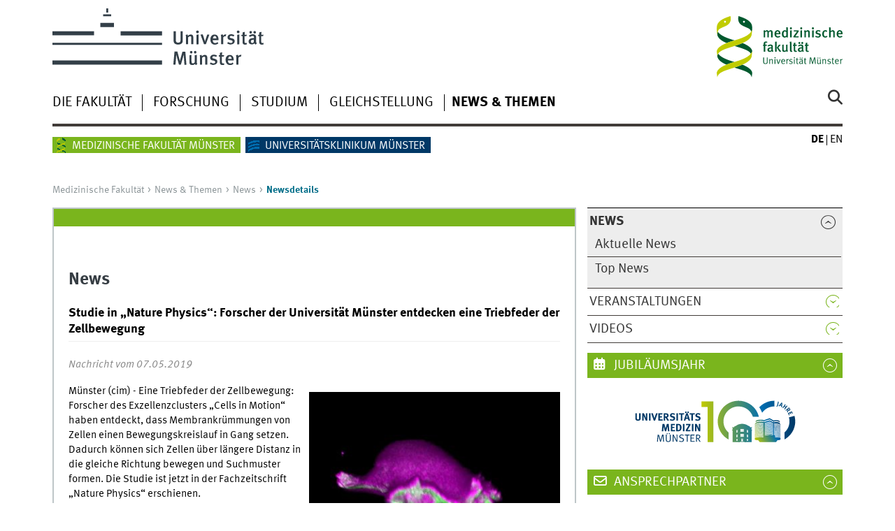

--- FILE ---
content_type: text/html; charset=utf-8
request_url: https://www.medizin.uni-muenster.de/fakultaet/news/cim_forscher_entdecken_triebfeder_der_zellbewegung.html
body_size: 6449
content:
<!DOCTYPE html>
<html class="no-js" lang="de">
<head>

<meta charset="utf-8">
<!-- 
	This website is powered by TYPO3 - inspiring people to share!
	TYPO3 is a free open source Content Management Framework initially created by Kasper Skaarhoj and licensed under GNU/GPL.
	TYPO3 is copyright 1998-2026 of Kasper Skaarhoj. Extensions are copyright of their respective owners.
	Information and contribution at https://typo3.org/
-->



<title>Studie in „Nature Physics“: Forscher der Universität Münster entdecken eine Triebfeder der Zellbewegung</title>
<meta name="generator" content="TYPO3 CMS">


<link rel="stylesheet" href="/typo3conf/ext/news/Resources/Public/Css/news-basic.css?1768388135" media="all">
<link rel="stylesheet" href="/typo3temp/assets/css/7015c8c4ac5ff815b57530b221005fc6.css?1723115488" media="all">
<link rel="stylesheet" href="/typo3conf/ext/jn_lighterbox/Resources/Public/CSS/lightbox.min.css?1768416031" media="screen">
<link rel="stylesheet" href="/typo3conf/ext/ns_youtube/Resources/Public/Css/jquery.fancybox.css?1768415962" media="all">
<link rel="stylesheet" href="/typo3conf/ext/ns_youtube/Resources/Public/Css/style.css?1768415962" media="all">
<link rel="stylesheet" href="/typo3conf/ext/ns_youtube/Resources/Public/Css/youtube-gdpr.css?1768415962" media="all">






<meta name="GENERATOR" content="TYPO3 CMS">
    <meta charset="utf-8">
    <title>Universität Münster</title>
    <meta name="author" content="Universität Münster, Universität Münster, Web und Design">
    <meta name="publisher" content="Universität Münster">
    <meta name="copyright" content="© 2025 Universität Münster">
    <meta name="description" content="Exzellente, interdisziplinäre Forschung, qualitativ hochwertige Lehre, die strukturierte Förderung des wissenschaftlichen Nachwuchses und Gender mainstreaming sind zentrale Qualitätsmerkmale der Medizinischen Fakultät.">
    <meta name="keywords" content="Universität Münster, Universität, Münster, Medizinische Fakultät, Medizinische, Fakultät">
    <meta name="viewport" content="width=device-width, initial-scale=1, minimum-scale=1">
    <link href="/wwu/css/main.css" rel="stylesheet" media="screen" type="text/css">
    <link href="/wwucss/7ab51d/primary.css" rel="stylesheet" media="screen" type="text/css">
    <link href="/wwucss/006e89/secondary.css" rel="stylesheet" media="screen" type="text/css">
    <link href="/wwu/css/print.css" rel="stylesheet" type="text/css" media="print">
	<script src="https://www.medizin.uni-muenster.de/wwu/js/jquery.min.js"></script>
    <script src="/wwu/js/youtube.js"></script><script type="text/javascript" async="" defer="" src="//piwik.uni-muenster.de/piwik.js"></script><script src="/wwu/js/modernizr.wwu.js"></script>
    <link href="/de/impressum.html" rel="copyright">
    <link href="/uv/uniaz/unilist" rel="index">
    <link href="/wwu/suche/" rel="search">
    <link href="https://www.uni-muenster.de/imperia/md/content/allgemein/farbunabhaengig/favicon.ico" rel="shortcut icon">
    <link href="/wwu/css/youtube.css" rel="stylesheet" media="all" type="text/css"></head>	<link href="/fileadmin/system/css/medwebaddon6.css" rel="stylesheet" type="text/css">
  	<script src="/fileadmin/system/js/mailcrypt.js" type="text/javascript"></script>
	<script src="/fileadmin/system/js/itzfuladdon7.js?ver=2" type="text/javascript"></script>        	<!-- Copyright (c) 2000-2017 etracker GmbH. All rights reserved. -->
	<!-- This material may not be reproduced, displayed, modified or distributed -->
	<!-- without the express prior written permission of the copyright holder. -->
	<!-- etracker tracklet 4.0 -->
	<script type="text/javascript">
	//var et_pagename = "";
	var et_areas = "Medizinische Fakultät	";
	//var et_url = "";
	//var et_target = "";
	//var et_ilevel = 0;
	//var et_tval = "";
	//var et_cust = 0;
	//var et_tonr = "";
	//var et_tsale = 0;
	//var et_basket = "";
	//var et_lpage = "";
	//var et_trig = "";
	//var et_sub = "";
	//var et_se = "";
	//var et_tag = "";
	</script>
	<script id="_etLoader" type="text/javascript" charset="UTF-8" data-secure-code="Ar3OBE" src="//static.etracker.com/code/e.js"></script>
	<noscript><link rel="stylesheet" media="all" href="//www.etracker.de/cnt_css.php?et=Ar3OBE&amp;v=4.0&amp;java=n&amp;et_easy=0&amp;et_pagename=&amp;et_areas=&amp;et_ilevel=0&amp;et_target=,0,0,0&amp;et_lpage=0&amp;et_trig=0&amp;et_se=0&amp;et_cust=0&amp;et_basket=&amp;et_url=&amp;et_tag=&amp;et_sub=&amp;et_organisation=&amp;et_demographic=" /></noscript>
	<!-- etracker tracklet 4.0 end -->
	<!-- Matomo -->
	<script>
	  var _paq = window._paq = window._paq || [];
	  /* tracker methods like "setCustomDimension" should be called before "trackPageView" */
	  _paq.push(['trackPageView']);
	  _paq.push(['enableLinkTracking']);
	  (function() {
		var u="https://piwik.uni-muenster.de/";
		_paq.push(['setTrackerUrl', u+'piwik.php']);
		_paq.push(['setSiteId', '139']);
		var d=document, g=d.createElement('script'), s=d.getElementsByTagName('script')[0];
		g.async=true; g.src=u+'piwik.js'; s.parentNode.insertBefore(g,s);
	  })();
	</script>
	<!-- End Matomo Code -->
</head>
<body id="mnav" class="layout2017">
<!-- ###ITZFLMAINDOC### begin -->
<div class="wrapper" id="top">
	<header>
		<div id="logos" role="banner">
			<a href="https://www.uni-muenster.de/de/" class="wwulogo svg"><img src="https://www.uni-muenster.de/imperia/md/images/allgemein/farbunabhaengig/wwu.svg" alt="Universität Münster" width="332" height="96" id="logo" class="university-logo svg"></a>
			<a href="https://www.medizin.uni-muenster.de/fakultaet/" style="background-color:transparent;color:transparent;border-color:transparent;background-image:none"><img class="hide-on-mobile" src="/fileadmin/system/images/allgemein/mfm_logo.svg" alt="Medizinische Fakultät" style="position:relative;top:11px;left:0px;width:180px;background-color:transparent;color:transparent;border-color:transparent;background-image:none"></a>
			
		</div>
		<div id="skipnav" class="noprint">
			<ul>
				<li><a href="#inhalt">zum Inhalt</a></li>
				<li><a href="#hauptnavigation">zur Hauptnavigation</a></li>
				<li><a href="#zielgruppennavigation">zur Zielgruppennavigation</a></li>
			</ul>
		</div>
		<nav class="nav-language-container"><ul class="nav-language"><li><span class="current" title="Deutsch"><abbr title="Deutsch">de</abbr></span></li><li><a href="/en/fakultaet/news-themen/news/newsdetails.html" title="English" hreflang="en"><abbr title="English">en</abbr></a></li></ul></nav>
		<div class="nav-mobile-menu">
			<nav class="nav-mobile">
				<a href="#mnav" class="nav-mobile-toggle"></a>
				<a href="#none" class="nav-mobile-toggle active"></a>
			</nav>
			    <div class="nav-search-mobile">
      <a class="nav-search-mobile-toggle cse" href="#sear"></a>
      <a class="nav-search-mobile-toggle active" href="#none"></a>
    </div>
		</div>
	</header>
	<!-- <h2></h2> -->

	<div class="nav-container row">
		<nav class="nav-main six columns">
			<div class="nav-search cse" role="search">
  <form action="/fakultaet/suche" method="get" accept-charset="UTF-8">
	<label for="query">Suche: </label>
	<input id="submitButton" type="submit" value="Los" class="nav-search-button">
	<input id="query" class="cse" type="search" placeholder="Stichwort" name="q">
  </form>
</div>
			<ul id="hauptnavigation" class="nav-first-level">
				<li class="nav-item-main"><span class="nav-level-toggle"></span><a href="/fakultaet/die-fakultaet.html">Die Fakultät</a></li><li class="nav-item-main"><span class="nav-level-toggle"></span><a href="/fakultaet/forschung.html">Forschung</a></li><li class="nav-item-main"><a href="/fakultaet/studium.html">Studium</a></li><li class="nav-item-main"><span class="nav-level-toggle"></span><a href="/fakultaet/gleichstellung.html">Gleichstellung</a></li><li class="nav-item-main"><span class="nav-level-toggle"></span><a href="/fakultaet/news-themen.html" class="current" title="News &amp; Themen">News & Themen</a></li>
			</ul>
		</nav>
		<div class="wrapper-complement-nav six columns"><nav class="nav-audience-container"><ul id="zielgruppennavigation" class="nav-audience zentral"><li class="nav-item-audience"><span class="nav-level-toggle"></span><a href="https://www.medizin.uni-muenster.de/">Medizinische Fakultät Münster</a></li><li class="nav-item-audience"><span class="nav-level-toggle"></span><a href="https://www.ukmuenster.de/">Universitätsklinikum Münster</a></li></ul></nav></div>
	</div>
	<div class="content row">
		<div class="nav-breadcrumb six columns"><nav id="breadcrumb"><ul><li><a href="/fakultaet/start.html" title="notitle">Medizinische Fakultät</a></li><li><a href="/fakultaet/news-themen.html" title="notitle">News & Themen</a></li><li><a href="/fakultaet/news-themen/news.html" title="notitle">News</a></li><li class="current">Newsdetails</li></ul></nav></div>
		<section class="complement two columns"><nav class="module nav-level-nplusone nav-2015"><ul id="subnavigation" class="nav-partial-ie"><li class="nav-item parent active"><a class="nav-level-toggle active minactive"></a><a href="/fakultaet/news-themen/news.html" style="font-weight: bold">News</a><div class="nav-second-rollout"><nav class="nav-2015"><ul class="nav-third-level"><li class="nav-item"><a href="/fakultaet/news-themen/news/aktuelle-news.html">Aktuelle News</a></li><li class="nav-item"><a href="/fakultaet/news-themen/news/top-news.html">Top News</a></li></li></ul></nav></div><li class="nav-item"><a class="nav-level-toggle"></a><a href="/fakultaet/news-themen/veranstaltungen.html">Veranstaltungen</a></li><li class="nav-item"><a class="nav-level-toggle"></a><a href="/fakultaet/news-themen/videos.html">Videos</a></li></ul></nav></section>
		<section class="main four columns" role="main" id="inhalt">
			
<article class="module extended"><div class="module-content"><div class="news news-single"><div class="article" itemscope="itemscope" itemtype="http://schema.org/Article"><h2>News</h2><div class="header"><h3>Studie in „Nature Physics“: Forscher der Universität Münster entdecken eine Triebfeder der Zellbewegung</h3><!-- <h3>Studie in „Nature Physics“: Forscher der Universität Münster entdecken eine Triebfeder der Zellbewegung</h3> --></div><div class="footer"><p><span class="news-list-date" style="font-style: italic">
								
										Nachricht vom 07.05.2019
									
							</span></p></div><div id=""><!-- media files --><div class="inline-right"><div class="outer"><div class=""><a href="/fileadmin/_processed_/6/c/csm_20190506_3dcell-ibar-actin_c-IsabellBegemann-MilosGalic_2-1_web_7eb6b5f8ad.jpg" title="" class="jnlightbox" rel="lightbox[myImageSet]"><img src="/fileadmin/_processed_/6/c/csm_20190506_3dcell-ibar-actin_c-IsabellBegemann-MilosGalic_2-1_web_8a86d00851.jpg" width="374" height="249" alt="" /></a></div><p class="news-img-caption" style="text-align: left">
		Eine Bindegewebszelle einer Maus bewegt sich mit „Scheinfüßchen“ vorwärts – diese haben eine Höhe von 100 bis 200 Nanometern (© Isabell Begemann, Milos Galic)
	</p></div></div></div><!-- main text --><div id="newstextwrap" class="news-text-wrap"><p>Münster (cim) - Eine Triebfeder der Zellbewegung: Forscher des Exzellenzclusters „Cells in Motion“ haben entdeckt, dass Membrankrümmungen von Zellen einen Bewegungskreislauf in Gang setzen. Dadurch können sich Zellen über längere Distanz in die gleiche Richtung bewegen und Suchmuster formen. Die Studie ist jetzt in der Fachzeitschrift „Nature Physics“ erschienen.</p><p>Die zugehörige Pressemitteilung können Sie <a href="https://www.uni-muenster.de/Cells-in-Motion/de/newsviews/2019/05-06.html" target="_blank" class="ext" rel="noreferrer">hier lesen</a>.</p></div><!-- related things --><div class="news-related-wrap"></div><div class="header"><h3>Folgendes könnte Sie auch interessieren:</h3></div><div class="footer"><div style="margin-bottom:15px;clear:both;"><div style="float:left;margin-right:10px;margin-bottom:10px;width:80px;"><img src="/fileadmin/einrichtung/fakultaet/presse/IMG_20190612_122918_web.jpg" alt="" width="80px" /></div><strong><a href="/fakultaet/news/potm-05-2019-geht-an_dr_begemann_und_dr_galic_aus_der_medizinischen_physik.html" class="int">Das aktuelle "Paper of the Month" (05/2019) geht an: Dr. Begemann und Dr. Galic aus dem Institut für Medizinische Physik und Biophysik</a></strong><br />
						Für den Monat Mai 2019 geht das &quot;Paper of the Month&quot; der Medizinischen Fakultät der WWU Münster an:    Dr. Isabell Begemann und Dr. Milos Galic &nbsp;aus dem Institut für&hellip;
					</div><div style="margin-bottom:15px;clear:both;"><div style="float:left;margin-right:10px;margin-bottom:10px;width:80px;"><img src="/fileadmin/einrichtung/fakultaet/presse/upload/timo_betz_2.jpg" alt="" width="80px" /></div><strong><a href="/fakultaet/news/millionenfoerderung-aus-dem-human-frontier-science-program-internationale-anerkennung-fuer-biophysiker-prof-timo-betz.html" class="int">Millionenförderung aus dem "Human Frontier Science Program": Internationale Anerkennung für Biophysiker Prof. Timo Betz</a></strong><br />
						 Hohe Auszeichnung für Prof. Dr. Timo Betz vom Institut für Zellbiologie der Medizinischen Fakultät: Der Biophysiker hat den renommierten Forschungsförderpreis &quot;Program Grant&quot; des&hellip;
					</div><div style="margin-bottom:15px;clear:both;"><div style="float:left;margin-right:10px;margin-bottom:10px;width:80px;"><img src="/fileadmin/einrichtung/fakultaet/presse/upload/Bild_Betz_web.jpg" alt="" width="80px" /></div><strong><a href="/fakultaet/news/timo_betz_erhaelt_cim-professur_fuer_zellbiologie.html" class="int">Ein Physiker in der Zellbiologie: Dr. Timo Betz aus dem ZMBE ist neuer Professor am CiM-Exzellenzcluster</a></strong><br />
						Münster (upm) - Mehr Physik in die Biologie zu bringen – das ist das große Ziel von Dr. Timo Betz, neuer Professor der Westfälischen Wilhelms-Universität Münster (WWU). Am Institut für&hellip;
					</div></div></div></div></div></article>


			
			
		</section>
		<aside class="module complement two columns nav-apps-container"><ul class="nav-apps">
			
<li class="nav-app active"><a class="nav-app-termine toggle" href="#">
						
						Jubiläumsjahr
						
					</a><section class="module-content"><div id="c259552"><p style="text-align:center !important;"><a href="https://100-jahre-universitaetsmedizin-muenster.de" target="_blank" rel="noreferrer"><img style="width:250px !important;" src="/fileadmin/einrichtung/fakultaet/img/100logo.svg"></a></p></div><div class="clearfix"></div></section></li>


			
<li class="nav-app active"><a class="nav-app-contact toggle" href="#">
						
						Ansprechpartner
						
					</a><section class="module-content"><div id="c202242"><ul><li><a href="/fakultaet/fakultaet/dekanat/referate-team/presse-alumni.html" class="int">Pressereferent für Forschung und Lehre</a></li></ul></div><div class="clearfix"></div></section></li>


<li class="nav-app active"><a class="nav-app-custom toggle" href="#">
						
						Unterstützung
						
					</a><section class="module-content"><div id="c259545"><p style="text-align:center !important;"><a href="https://www.medizin.uni-muenster.de/fakultaet/unterstuetzung-bei-belastenden-ereignissen.html#c268324" target="_blank"><img style="width:250px !important;" src="/fileadmin/einrichtung/fakultaet/ImageComplianceMeldung_deutsch.jpg" alt="Unterstützung bei belastenden Ereignissen"></a></p></div><div class="clearfix"></div></section></li>


		</ul></aside>
	</div>
	<footer><div class="row top"><a class="nav-slideup six columns" href="/fakultaet/news/cim_forscher_entdecken_triebfeder_der_zellbewegung.html#top">nach oben</a></div><div class="row upper">
				<aside class="module two columns">
			<h2>Kontakt</h2>
			<address class="h-card">
				<span class="p-name">Medizinische Fakultät Münster</span>
				<br />
				<p class="p-adr h-adr">
					<a class="p-street-adress" href="http://www.uni-muenster.de/uv/wwuaz/lageplan/2790">Albert-Schweitzer-Campus 1, Gebäude D3</a>
					<br />
					<span class="p-postal-code">48149</span>
					<span class="p-locality"> Münster</span>	
				</p>Tel.: <span class="p-tel">+49 251 83 52263 (Dekanat)<br />Tel.: +49 251 83 58902 (Fragen zum Studium)<br /><b>Sofern Sie einen Termin bei einer Ärztin/einem Arzt des Universitätsklinikums Münster benötigen, rufen Sie bitte in der Zentrale des UKM an: +49 251 83 55555.  <a href="https://www.ukm.de/kliniken" class="ext">Hier finden Sie eine Übersicht der Kliniken des Universitätsklinikums Münster.</a></b></br></span><br />Fax: <span class="p-tel-fax">+49 251 83 55004</span><br /><a class="u-email e_mail" href="mailto:dekanmed@ukmuenster.de">dekanmed@ukmuenster.de</a><br /></address></aside>
		<aside class="module two columns">
			
			
			
			
			
			
		</aside>
		<div class="module two columns not-on-smartphone"><div class="claim"><a title="Startseite der WWU" class="claim" href="https://www.uni-muenster.de/de/">wissen.leben</a></div></div>
		</div><div class="row lower"><nav class="nav-footer module three columns"><ul>
			
			<li><a href="/fakultaet/sitemap.html">Sitemap</a></li>
			<li><a href="/fakultaet/impressum.html">Impressum</a></li>
			<li><a href="/fakultaet/datenschutz.html">Datenschutzerklärung</a></li>
		</ul></nav><div class="module module-content three columns"><p>&copy; 2025 Medizinische Fakult&auml;t M&uuml;nster<a class="nav-slideup" href="https://www.medizin.uni-muenster.de/fakultaet/news/cim_forscher_entdecken_triebfeder_der_zellbewegung.html#top" title="Nach oben"></a></p></div>
	</div></footer>
</div>

<script src="https://www.medizin.uni-muenster.de/wwu/js/jquery.min.js"></script>
<script src="https://www.medizin.uni-muenster.de/wwu/js/main.js"></script>
<script src="https://www.medizin.uni-muenster.de/wwu/js/lazysizes.js"></script>
<script>
document.addEventListener("load", itzfulBreadcrumb, false);
document.addEventListener("DOMContentLoaded", itzfulBreadcrumb, false);
function itzfulBreadcrumb() {
	// Nach der Umstellung auf Typo3 11 funktionierte die Generierung 
	// des Breadcrumb-Menüs nicht mehr, wenn eine Site über die 
	// Haupt-URL aufgerufen wurde. Der folgende Code behebt das
	// Problem.
	if (document.getElementById("breadcrumb")) {
	  var currentFlag = false;
	  var firstCurrent = -1;
	  var currCount = 0;
	  var itzfulNavBcLis = document.getElementsByClassName("nav-breadcrumb")[0].getElementsByTagName("li");
	  for(var itzfulIndx = 0; itzfulIndx < itzfulNavBcLis.length; itzfulIndx++) {
		NavBcLiClassName = itzfulNavBcLis[itzfulIndx].className;
		if (NavBcLiClassName == "current") {    
		  if (!currentFlag) {
			currentFlag = true;
			firstCurrent = itzfulIndx;
		  }
		  currCount++;
		}
	  }
	  if (currCount > 1) {
		var itzfulNblfc = itzfulNavBcLis[firstCurrent];
		itzfulNblfc.removeAttribute("class");
		var itzfulNblfcIh = itzfulNblfc.innerHTML;
		var itzfulNblfcNih = '<a href="#">' + itzfulNblfcIh + '</a>';
		itzfulNblfc.innerHTML = itzfulNblfcNih;
	  }
	}
}
</script>

<script src="/typo3conf/ext/jn_lighterbox/Resources/Public/JavaScript/lightbox.min.js?1768416031"></script>
<script src="/typo3conf/ext/ns_youtube/Resources/Public/Js/jquery.fancybox.min.js?1768415962"></script>
<script src="/typo3conf/ext/ns_youtube/Resources/Public/Js/script.js?1768415962"></script>
<script src="/typo3conf/ext/ns_youtube/Resources/Public/Js/youtube-gdpr.js?1768415962"></script>
<script src="/typo3temp/assets/js/2f079c3cb5aab66484dd389d1affb985.js?1723116004"></script>


</body>
</html>

--- FILE ---
content_type: text/html; charset=utf-8
request_url: https://www.medizin.uni-muenster.de/fakultaet/forschung.html
body_size: 8055
content:
<!DOCTYPE html>
<html class="no-js" lang="de">
<head>

<meta charset="utf-8">
<!-- 
	This website is powered by TYPO3 - inspiring people to share!
	TYPO3 is a free open source Content Management Framework initially created by Kasper Skaarhoj and licensed under GNU/GPL.
	TYPO3 is copyright 1998-2026 of Kasper Skaarhoj. Extensions are copyright of their respective owners.
	Information and contribution at https://typo3.org/
-->



<title>Forschung</title>
<meta name="generator" content="TYPO3 CMS">


<link rel="stylesheet" href="/typo3temp/assets/css/7015c8c4ac5ff815b57530b221005fc6.css?1723115488" media="all">
<link rel="stylesheet" href="/typo3conf/ext/jn_lighterbox/Resources/Public/CSS/lightbox.min.css?1768416031" media="screen">
<link rel="stylesheet" href="/typo3conf/ext/ns_youtube/Resources/Public/Css/jquery.fancybox.css?1768415962" media="all">
<link rel="stylesheet" href="/typo3conf/ext/ns_youtube/Resources/Public/Css/style.css?1768415962" media="all">
<link rel="stylesheet" href="/typo3conf/ext/ns_youtube/Resources/Public/Css/youtube-gdpr.css?1768415962" media="all">






<meta name="GENERATOR" content="TYPO3 CMS">
    <meta charset="utf-8">
    <title>Universität Münster</title>
    <meta name="author" content="Universität Münster, Universität Münster, Web und Design">
    <meta name="publisher" content="Universität Münster">
    <meta name="copyright" content="© 2025 Universität Münster">
    <meta name="description" content="Exzellente, interdisziplinäre Forschung, qualitativ hochwertige Lehre, die strukturierte Förderung des wissenschaftlichen Nachwuchses und Gender mainstreaming sind zentrale Qualitätsmerkmale der Medizinischen Fakultät.">
    <meta name="keywords" content="Universität Münster, Universität, Münster, Medizinische Fakultät, Medizinische, Fakultät">
    <meta name="viewport" content="width=device-width, initial-scale=1, minimum-scale=1">
    <link href="/wwu/css/main.css" rel="stylesheet" media="screen" type="text/css">
    <link href="/wwucss/7ab51d/primary.css" rel="stylesheet" media="screen" type="text/css">
    <link href="/wwucss/006e89/secondary.css" rel="stylesheet" media="screen" type="text/css">
    <link href="/wwu/css/print.css" rel="stylesheet" type="text/css" media="print">
	<script src="https://www.medizin.uni-muenster.de/wwu/js/jquery.min.js"></script>
    <script src="/wwu/js/youtube.js"></script><script type="text/javascript" async="" defer="" src="//piwik.uni-muenster.de/piwik.js"></script><script src="/wwu/js/modernizr.wwu.js"></script>
    <link href="/de/impressum.html" rel="copyright">
    <link href="/uv/uniaz/unilist" rel="index">
    <link href="/wwu/suche/" rel="search">
    <link href="https://www.uni-muenster.de/imperia/md/content/allgemein/farbunabhaengig/favicon.ico" rel="shortcut icon">
    <link href="/wwu/css/youtube.css" rel="stylesheet" media="all" type="text/css"></head>	<link href="/fileadmin/system/css/medwebaddon6.css" rel="stylesheet" type="text/css">
  	<script src="/fileadmin/system/js/mailcrypt.js" type="text/javascript"></script>
	<script src="/fileadmin/system/js/itzfuladdon7.js?ver=2" type="text/javascript"></script>        	<!-- Copyright (c) 2000-2017 etracker GmbH. All rights reserved. -->
	<!-- This material may not be reproduced, displayed, modified or distributed -->
	<!-- without the express prior written permission of the copyright holder. -->
	<!-- etracker tracklet 4.0 -->
	<script type="text/javascript">
	//var et_pagename = "";
	var et_areas = "Medizinische Fakultät	";
	//var et_url = "";
	//var et_target = "";
	//var et_ilevel = 0;
	//var et_tval = "";
	//var et_cust = 0;
	//var et_tonr = "";
	//var et_tsale = 0;
	//var et_basket = "";
	//var et_lpage = "";
	//var et_trig = "";
	//var et_sub = "";
	//var et_se = "";
	//var et_tag = "";
	</script>
	<script id="_etLoader" type="text/javascript" charset="UTF-8" data-secure-code="Ar3OBE" src="//static.etracker.com/code/e.js"></script>
	<noscript><link rel="stylesheet" media="all" href="//www.etracker.de/cnt_css.php?et=Ar3OBE&amp;v=4.0&amp;java=n&amp;et_easy=0&amp;et_pagename=&amp;et_areas=&amp;et_ilevel=0&amp;et_target=,0,0,0&amp;et_lpage=0&amp;et_trig=0&amp;et_se=0&amp;et_cust=0&amp;et_basket=&amp;et_url=&amp;et_tag=&amp;et_sub=&amp;et_organisation=&amp;et_demographic=" /></noscript>
	<!-- etracker tracklet 4.0 end -->
	<!-- Matomo -->
	<script>
	  var _paq = window._paq = window._paq || [];
	  /* tracker methods like "setCustomDimension" should be called before "trackPageView" */
	  _paq.push(['trackPageView']);
	  _paq.push(['enableLinkTracking']);
	  (function() {
		var u="https://piwik.uni-muenster.de/";
		_paq.push(['setTrackerUrl', u+'piwik.php']);
		_paq.push(['setSiteId', '139']);
		var d=document, g=d.createElement('script'), s=d.getElementsByTagName('script')[0];
		g.async=true; g.src=u+'piwik.js'; s.parentNode.insertBefore(g,s);
	  })();
	</script>
	<!-- End Matomo Code -->
</head>
<body id="mnav" class="layout2017">
<!-- ###ITZFLMAINDOC### begin -->
<div class="wrapper" id="top">
	<header>
		<div id="logos" role="banner">
			<a href="https://www.uni-muenster.de/de/" class="wwulogo svg"><img src="https://www.uni-muenster.de/imperia/md/images/allgemein/farbunabhaengig/wwu.svg" alt="Universität Münster" width="332" height="96" id="logo" class="university-logo svg"></a>
			<a href="https://www.medizin.uni-muenster.de/fakultaet/" style="background-color:transparent;color:transparent;border-color:transparent;background-image:none"><img class="hide-on-mobile" src="/fileadmin/system/images/allgemein/mfm_logo.svg" alt="Medizinische Fakultät" style="position:relative;top:11px;left:0px;width:180px;background-color:transparent;color:transparent;border-color:transparent;background-image:none"></a>
			
		</div>
		<div id="skipnav" class="noprint">
			<ul>
				<li><a href="#inhalt">zum Inhalt</a></li>
				<li><a href="#hauptnavigation">zur Hauptnavigation</a></li>
				<li><a href="#zielgruppennavigation">zur Zielgruppennavigation</a></li>
			</ul>
		</div>
		<nav class="nav-language-container"><ul class="nav-language"><li><span class="current" title="Deutsch"><abbr title="Deutsch">de</abbr></span></li><li><a href="/en/faculty-of-medicine/research.html" title="English" hreflang="en"><abbr title="English">en</abbr></a></li></ul></nav>
		<div class="nav-mobile-menu">
			<nav class="nav-mobile">
				<a href="#mnav" class="nav-mobile-toggle"></a>
				<a href="#none" class="nav-mobile-toggle active"></a>
			</nav>
			    <div class="nav-search-mobile">
      <a class="nav-search-mobile-toggle cse" href="#sear"></a>
      <a class="nav-search-mobile-toggle active" href="#none"></a>
    </div>
		</div>
	</header>
	<!-- <h2></h2> -->

	<div class="nav-container row">
		<nav class="nav-main six columns">
			<div class="nav-search cse" role="search">
  <form action="/fakultaet/suche" method="get" accept-charset="UTF-8">
	<label for="query">Suche: </label>
	<input id="submitButton" type="submit" value="Los" class="nav-search-button">
	<input id="query" class="cse" type="search" placeholder="Stichwort" name="q">
  </form>
</div>
			<ul id="hauptnavigation" class="nav-first-level">
				<li class="nav-item-main"><span class="nav-level-toggle"></span><a href="/fakultaet/die-fakultaet.html">Die Fakultät</a></li><li class="nav-item-main current" data-href="/fakultaet/forschung.html"><span class="nav-level-toggle"></span>Forschung</li><li class="nav-item-main"><a href="/fakultaet/studium.html">Studium</a></li><li class="nav-item-main"><span class="nav-level-toggle"></span><a href="/fakultaet/gleichstellung.html">Gleichstellung</a></li><li class="nav-item-main"><span class="nav-level-toggle"></span><a href="/fakultaet/news-themen.html">News & Themen</a></li>
			</ul>
		</nav>
		<div class="wrapper-complement-nav six columns"><nav class="nav-audience-container"><ul id="zielgruppennavigation" class="nav-audience zentral"><li class="nav-item-audience"><span class="nav-level-toggle"></span><a href="https://www.medizin.uni-muenster.de/">Medizinische Fakultät Münster</a></li><li class="nav-item-audience"><span class="nav-level-toggle"></span><a href="https://www.ukmuenster.de/">Universitätsklinikum Münster</a></li></ul></nav></div>
	</div>
	<div class="content row">
		<div class="nav-breadcrumb six columns"><nav id="breadcrumb"><ul><li><a href="/fakultaet/start.html" title="notitle">Medizinische Fakultät</a></li><li class="current">Forschung</li></ul></nav></div>
		<section class="complement two columns"><nav class="module nav-level-nplusone nav-2015 nav-partial"><ul id="subnavigation" class="nav-partial-ie"><li class="nav-item"><a class="nav-level-toggle"></a><a href="/fakultaet/forschung/forschungsschwerpunkte.html">Forschungsschwerpunkte</a></li><li class="nav-item"><a class="nav-level-toggle"></a><a href="/fakultaet/forschung/forschungs-und-behandlungszentren.html">Forschungs- und Behandlungszentren</a></li><li class="nav-item"><a href="/fakultaet/forschung/verbundforschung.html">Verbundforschung</a></li><li class="nav-item"><a class="nav-level-toggle"></a><a href="/fakultaet/forschung/foerderung-karriere.html">Förderung & Karriere</a></li><li class="nav-item"><a href="/fakultaet/forschung/infrastruktur-support.html">Infrastruktur & Support</a></li><li class="nav-item"><a class="nav-level-toggle"></a><a href="/fakultaet/forschung/leistung-zaehlt.html">Leistung zählt</a></li></ul></nav></section>
		<section class="main four columns" role="main" id="inhalt">
			
<article class="module extended itzfulNoTitleBar" role="complementary" style=""><figure class="inline-top"><picture><img id="c198912" src="/fileadmin/_processed_/a/b/csm_labor-anfertigung-gewebeschnitte_0e71fa29e1.jpg" srcset="/fileadmin/_processed_/a/b/csm_labor-anfertigung-gewebeschnitte_8d8c11325c.jpg 600w, /fileadmin/_processed_/a/b/csm_labor-anfertigung-gewebeschnitte_b37cb7322d.jpg 800w, /fileadmin/_processed_/a/b/csm_labor-anfertigung-gewebeschnitte_f82be50550.jpg 1000w, /fileadmin/_processed_/a/b/csm_labor-anfertigung-gewebeschnitte_0e71fa29e1.jpg 1200w" sizes="(min-width: 1200px) 1200px, 100vw" width="1200" height="600" alt="" /></picture><figcaption>
											Anfertigung von Gewebeschnitten – © UM / Foto: P. Grewer
										</figcaption></figure><div class="clearfix"></div></article>


<article class="module extended"><div class="module-content"><header><h2 class="">
                MEDIZINISCHE FORSCHUNG
            </h2></header><div id="c200298"><p>Die Medizinische Fakultät der Universität Münster verbindet die klinische Forschung mit einer starken interdisziplinären Grundlagenforschung: Die Wissenschaftler*innen wollen den Körper und die Entstehung von Krankheiten genau verstehen und neue Diagnoseverfahren sowie individuelle Therapiemöglichkeiten entwickeln. Dabei arbeiten sie über die Grenzen von Fächern, Ländern und Kulturen hinweg mit Kollegen zusammen. Gebündeltes Wissen und unterschiedliche Herangehensweisen fördern die wissenschaftliche Kreativität und den medizinischen Fortschritt.</p><ul class="linkliste"><li><a href="/fakultaet/forschung/forschungsschwerpunkte.html" class="int">Forschungsschwerpunkte</a></li><li><a href="/fakultaet/forschung/verbundforschung.html" class="int">Verbundforschungsprojekte</a></li><li><a href="/fakultaet/forschung/forschungs-und-behandlungszentren.html" class="int">Universitäre Forschungs- und Behandlungszentren (UFBZ)</a></li></ul></div><div class="clearfix"></div></div></article>


<article class="module short"><div class="module-content"><figure class="teaserfigure"><picture><img id="c201270" src="/fileadmin/_processed_/9/3/csm_symbol-paperofthemonth_3c3ab6304b.jpg" srcset="/fileadmin/_processed_/9/3/csm_symbol-paperofthemonth_a148a99cb7.jpg 600w, /fileadmin/_processed_/9/3/csm_symbol-paperofthemonth_735bbecc8e.jpg 800w, /fileadmin/_processed_/9/3/csm_symbol-paperofthemonth_853241e455.jpg 1000w, /fileadmin/_processed_/9/3/csm_symbol-paperofthemonth_3c3ab6304b.jpg 1200w" sizes="(min-width: 1200px) 1200px, 100vw" width="1200" height="601" alt="" /></picture><figcaption>
											© UM / Foto: C. Albiker
										</figcaption></figure><header><h2 class="">
                Forschungsergebnisse
            </h2></header><div class="teaser"><p>Um neu erarbeitetes Wissen transparent und nachprüfbar zu dokumentieren und mit der Fachwelt zu teilen, veröffentlichen Wissenschaftler*innen sogenannte "Paper" in Fachmedien. Mit dem „Paper of the Month“ hebt die Medizinische Fakultät die hervorragende Arbeit ihrer Forscher*innen exemplarisch hervor. Die Gewinner*innen bereiten ihre Erkenntnisse kurz und möglichst allgemeinverständlich in Text und Bild auf.</p><ul class="linkliste"><li><a href="/fakultaet/forschung/foerderung-karriere/paper-of-the-month.html" class="int">Paper of the Month:</a> Ausgezeichnete Publikationen und ihre Autoren sowie Infos zum Wettbewerb</li><li><a href="/fakultaet/forschung/leistung-zaehlt/publikationen/publikationslisten.html" class="int">Publikationslisten der Institute und Kliniken</a></li></ul></div><div class="clearfix"></div></div></article>


<article class="module short"><div class="module-content"><figure class="teaserfigure"><picture><img id="c198897" src="/fileadmin/_processed_/9/d/csm_Symbolbild-Clinician-Scientist_2-1_c-WWU-Erk-Wibberg_0939e02f72.jpg" srcset="/fileadmin/_processed_/9/d/csm_Symbolbild-Clinician-Scientist_2-1_c-WWU-Erk-Wibberg_722c305496.jpg 600w, /fileadmin/_processed_/9/d/csm_Symbolbild-Clinician-Scientist_2-1_c-WWU-Erk-Wibberg_6d6cd1fb30.jpg 800w, /fileadmin/_processed_/9/d/csm_Symbolbild-Clinician-Scientist_2-1_c-WWU-Erk-Wibberg_5b0d317179.jpg 1000w, /fileadmin/_processed_/9/d/csm_Symbolbild-Clinician-Scientist_2-1_c-WWU-Erk-Wibberg_0939e02f72.jpg 1200w" sizes="(min-width: 1200px) 1200px, 100vw" width="1200" height="600" alt="" /></picture><figcaption>
											© UM / Foto: E. Wibberg
										</figcaption></figure><header><h2 class="">
                Karrierewege im Zusammenspiel zwischen Forschung und Klinik
            </h2></header><div class="teaser"><p>Die Medizinische Fakultät unterstützt Ärztinnen und Ärzte, die wissenschaftliche und klinische Tätigkeiten im Berufsleben kombinieren wollen, sowie Naturwissenschaftlerinnen und Naturwissenschaftler, die sich mit ihren fachspezifischen Stärken in die translationale medizinische Forschung einbringen möchten – und fördert eine enge Zusammenarbeit beider Berufsgruppen.</p><ul class="linkliste"><li><a href="/fakultaet/forschung/foerderung-karriere/clinician-scientists.html" class="int">Clinician-Scientist-Programm</a>: Raum für forschungsstarke Ärztinnen und Ärzte</li><li><a href="/fakultaet/forschung/foerderung-karriere/medical-scientists.html" class="int">Medical-Scientist-Programm</a>: Förderung von Naturwissenschaftlerinnen und Naturwissenschaftlern in der medizinischen Forschung</li></ul></div><div class="clearfix"></div></div></article>


<article class="module short"><div class="module-content"><figure class="teaserfigure"><picture><img id="c198895" src="/fileadmin/_processed_/c/e/csm_labor-atmo1_225108cb8e.jpg" srcset="/fileadmin/_processed_/c/e/csm_labor-atmo1_d470acb33f.jpg 600w, /fileadmin/_processed_/c/e/csm_labor-atmo1_789356d875.jpg 800w, /fileadmin/_processed_/c/e/csm_labor-atmo1_0b3d780bfc.jpg 1000w, /fileadmin/_processed_/c/e/csm_labor-atmo1_225108cb8e.jpg 1200w" sizes="(min-width: 1200px) 1200px, 100vw" width="1200" height="600" alt="" /></picture><figcaption>
											© UM / Foto: R. Schirdewahn
										</figcaption></figure><header><h2 class="">
                Unterstützung für Forschung und Karriere
            </h2></header><div class="teaser"><p>Angefangen im Studium über die Promotion und Habilitation bis zur Professur – die Medizinische Fakultät fördert und unterstützt die Arbeit ihrer Forscher*innen. Sie bietet <b>innovative Ausbildungs- und Karrieremöglichkeiten</b>, eine <b>kooperative Forschungsumgebung</b> und vielfältige Förderbausteine – unter anderem unterstützt sie <b>internationale Zusammenarbeit</b> sowie die <b>Chancengleichheit </b>der Wissenschaftler*innen.</p><ul class="linkliste"><li><a href="/fakultaet/forschung/foerderung-karriere.html" class="int">Forschungsförderung & wissenschaftliche Karriere</a></li><li><a href="/fakultaet/forschung/infrastruktur-support.html" class="int">Forschungsinfrastruktur & Support</a></li></ul></div><div class="clearfix"></div></div></article>


<article class="module short"><div class="module-content"><figure class="teaserfigure"><picture><img id="c198893" src="/fileadmin/_processed_/e/c/csm_labor-atmo3_3e30abc181.jpg" srcset="/fileadmin/_processed_/e/c/csm_labor-atmo3_feb3f5d1f2.jpg 600w, /fileadmin/_processed_/e/c/csm_labor-atmo3_1047d1e8e9.jpg 800w, /fileadmin/_processed_/e/c/csm_labor-atmo3_73ac974560.jpg 1000w, /fileadmin/_processed_/e/c/csm_labor-atmo3_3e30abc181.jpg 1200w" sizes="(min-width: 1200px) 1200px, 100vw" width="1200" height="600" alt="" /></picture><figcaption>
											© UM / Foto: P. Leßmann
										</figcaption></figure><header><h2 class="">
                Gute wissenschaftliche Praxis
            </h2></header><div class="teaser"><p>Die Universität Münster und die Medizinische Fakultät verpflichten sich und ihre Forscher*innen auf wissenschaftliche Redlichkeit und Fairness. Zu den Regeln guter wissenschaftlicher Praxis gehören Grundsätze zum Umgang mit Forschungsdaten, Richtlinien zur Publikationspraxis sowie ein Leitbild zum ethischen Umgang mit Versuchstieren.</p><ul class="linkliste"><li><a href="https://www.uni-muenster.de/Senat/kodex.html" target="_blank" class="ext" rel="noreferrer">Gute wissenschaftliche Praxis</a> – Regeln der Universität Münster</li><li><strong>Gute Publikationspraxis</strong><br><a href="/fileadmin/einrichtung/fakultaet/forschung/231110_Richtlinien_Publikationen_MFM_Verabschiedet.pdf" class="download">Richtlinien der Medizinischen Fakultät zur Autorenschaft</a><br><a href="https://www.uni-muenster.de/Publizieren/service/affiliation/index.html" target="_blank" class="ext" rel="noreferrer">Affiliationsrichtlinie der Universität Münster</a></li><li><a href="https://www.dfg.de/foerderung/antrag_gutachter_gremien/antragstellende/nachnutzung_forschungsdaten/" target="_blank" class="ext" rel="noreferrer">Forschungsdaten</a> – DFG-Leitlinien zum Umgang mit Forschungsdaten</li></ul></div><div class="clearfix"></div></div></article>


<article class="module extended"><div class="module-content"><header><h2 class="">
                Forschen und leben
            </h2></header><div id="c198891"><p>Was hat Münster zu bieten – in der Wissenschaft und darüber hinaus? Videos geben Einblicke.</p><ul class="linkliste"><li><a href="/fakultaet/news-themen/videos/vid-fakultaet.html" class="int">Forschen an der Medizinischen Fakultät – der Film</a></li><li><a href="/fakultaet/news-themen/videos/vid-kuss.html" class="int">Biochemikerin Dr. Johanna Kuß</a> über Bedingungen am Arbeitsplatz und Münsters Aasee</li><li><a href="/fakultaet/news-themen/videos/vid-mellmann.html" class="int">Hygieniker Prof. Alexander Mellmann</a> über Mikroorganismen und Münsters Innenstadt</li><li><a href="/fakultaet/news-themen/videos/vid-gross.html" class="int">Neuroimmunologin PD Dr. Catharina Groß</a> über ihr Team und die kleine Großstadt Münster</li><li><a href="/fakultaet/news-themen/videos/vid-betz.html" class="int">Biophysiker Prof. Timo Betz</a> über Zellkräfte, die Westfalen und Familienleben in Münster</li></ul></div><div class="clearfix"></div></div></article>


			
			
		</section>
		<aside class="module complement two columns nav-apps-container"><ul class="nav-apps">
			
<li class="nav-app active"><a class="nav-app-termine toggle" href="#">
						
						Jubiläumsjahr
						
					</a><section class="module-content"><div id="c259552"><p style="text-align:center !important;"><a href="https://100-jahre-universitaetsmedizin-muenster.de" target="_blank" rel="noreferrer"><img style="width:250px !important;" src="/fileadmin/einrichtung/fakultaet/img/100logo.svg"></a></p></div><div class="clearfix"></div></section></li>


			
<li class="nav-app active"><a class="nav-app-links toggle" href="#">
						
						datasafe
						
					</a><section class="module-content"><div id="c215019"><p>Allen Wissenschaftler*innen der Universität Münster steht der Dienst <strong>datasafe</strong> zur Verfügung. <strong>datasafe</strong> ermöglicht es, Forschungsdaten, die in Forschungsprojekten mit Beteiligung der Universität Münster angefallen sind, einfach, sicher und kostenlos auf Servern der Universität zu archivieren.</p></div><div class="clearfix"></div><figure class="inline-top"><a href="https://datasafe.uni-muenster.de"><picture><img id="c232046" src="/fileadmin/user_upload/datasafe-logo.svg" width="100" height="25" alt="" /></picture></a></figure><div class="clearfix"></div><div id="c240746"><p>Informationen der DFG zum Thema adäquater Umgang mit Forschungsdaten finden Sie unter diesem <strong><a href="https://www.dfg.de/foerderung/grundlagen_rahmenbedingungen/forschungsdaten/index.html" target="_blank" class="ext" rel="noreferrer">LINK</a></strong>.</p></div><div class="clearfix"></div></section></li>


<li class="nav-app active"><a class="nav-app-links toggle" href="#">
						
						Ehrenkodex
						
					</a><section class="module-content"><div id="c232048"><p><a href="https://www.uni-muenster.de/Senat/kodex.html" target="_blank" class="ext" rel="noreferrer">Ordnung guter wissenschaftlicher Praxis</a></p><p><a href="https://ombudsgremium.de/" target="_blank" class="ext" rel="noreferrer">Ombudsgremium</a></p><p><a href="/fileadmin/einrichtung/fakultaet/forschung/231110_Richtlinien_Publikationen_MFM_Verabschiedet.pdf" class="download">Gute Publikationspraxis MFM</a></p><p><a href="https://ombudsman-fuer-die-wissenschaft.de/8462/publikationsvorhaben-mit-russischen-wissenschaftlerinnen-als-problem-der-gwp/" target="_blank" class="ext" rel="noreferrer">Publikationsvorhaben mit Wissenschaftler*innen in Russland aus Sicht der guten wissenschaftlichen Praxis</a></p><p><a href="https://www.uni-muenster.de/Publizieren/veroeffentlichung/affiliation/" target="_blank" class="ext" rel="noreferrer">Affiliationsrichtlinie der Universität Münster</a></p><p><a href="https://os.helmholtz.de/open-access/open-access-gold/faqs-predatory-publishing/" target="_blank" class="ext" rel="noreferrer">FAQs zum Thema Predatory Publishing</a></p><p> </p></div><div class="clearfix"></div></section></li>


<li class="nav-app active"><a class="nav-app-links toggle" href="#">
						
						Ansprechpartner & Links
						
					</a><section class="module-content"><div id="c200300"><ul><li><a href="/fakultaet/fakultaet/dekanat/referate-team/forschung-evaluation-internationales.html" class="int">Referat Forschung, Evaluation & Internationales <br></a></li><li><a href="https://campusintern.uni-muenster.de/" target="_blank" class="intranet">Intranet</a> (zugangsbeschränkt)</li></ul></div><div class="clearfix"></div></section></li>


<li class="nav-app active"><a class="nav-app-custom toggle" href="#">
						
						Unterstützung
						
					</a><section class="module-content"><div id="c259545"><p style="text-align:center !important;"><a href="https://www.medizin.uni-muenster.de/fakultaet/unterstuetzung-bei-belastenden-ereignissen.html#c268324" target="_blank"><img style="width:250px !important;" src="/fileadmin/einrichtung/fakultaet/ImageComplianceMeldung_deutsch.jpg" alt="Unterstützung bei belastenden Ereignissen"></a></p></div><div class="clearfix"></div></section></li>


		</ul></aside>
	</div>
	<footer><div class="row top"><a class="nav-slideup six columns" href="/fakultaet/forschung.html#top">nach oben</a></div><div class="row upper">
				<aside class="module two columns">
			<h2>Kontakt</h2>
			<address class="h-card">
				<span class="p-name">Medizinische Fakultät Münster</span>
				<br />
				<p class="p-adr h-adr">
					<a class="p-street-adress" href="http://www.uni-muenster.de/uv/wwuaz/lageplan/2790">Albert-Schweitzer-Campus 1, Gebäude D3</a>
					<br />
					<span class="p-postal-code">48149</span>
					<span class="p-locality"> Münster</span>	
				</p>Tel.: <span class="p-tel">+49 251 83 52263 (Dekanat)<br />Tel.: +49 251 83 58902 (Fragen zum Studium)<br /><b>Sofern Sie einen Termin bei einer Ärztin/einem Arzt des Universitätsklinikums Münster benötigen, rufen Sie bitte in der Zentrale des UKM an: +49 251 83 55555.  <a href="https://www.ukm.de/kliniken" class="ext">Hier finden Sie eine Übersicht der Kliniken des Universitätsklinikums Münster.</a></b></br></span><br />Fax: <span class="p-tel-fax">+49 251 83 55004</span><br /><a class="u-email e_mail" href="mailto:dekanmed@ukmuenster.de">dekanmed@ukmuenster.de</a><br /></address></aside>
		<aside class="module two columns">
			
			
			
			
			
			
		</aside>
		<div class="module two columns not-on-smartphone"><div class="claim"><a title="Startseite der WWU" class="claim" href="https://www.uni-muenster.de/de/">wissen.leben</a></div></div>
		</div><div class="row lower"><nav class="nav-footer module three columns"><ul>
			
			<li><a href="/fakultaet/sitemap.html">Sitemap</a></li>
			<li><a href="/fakultaet/impressum.html">Impressum</a></li>
			<li><a href="/fakultaet/datenschutz.html">Datenschutzerklärung</a></li>
		</ul></nav><div class="module module-content three columns"><p>&copy; 2025 Medizinische Fakult&auml;t M&uuml;nster<a class="nav-slideup" href="https://www.medizin.uni-muenster.de/fakultaet/forschung.html#top" title="Nach oben"></a></p></div>
	</div></footer>
</div>

<script src="https://www.medizin.uni-muenster.de/wwu/js/jquery.min.js"></script>
<script src="https://www.medizin.uni-muenster.de/wwu/js/main.js"></script>
<script src="https://www.medizin.uni-muenster.de/wwu/js/lazysizes.js"></script>
<script>
document.addEventListener("load", itzfulBreadcrumb, false);
document.addEventListener("DOMContentLoaded", itzfulBreadcrumb, false);
function itzfulBreadcrumb() {
	// Nach der Umstellung auf Typo3 11 funktionierte die Generierung 
	// des Breadcrumb-Menüs nicht mehr, wenn eine Site über die 
	// Haupt-URL aufgerufen wurde. Der folgende Code behebt das
	// Problem.
	if (document.getElementById("breadcrumb")) {
	  var currentFlag = false;
	  var firstCurrent = -1;
	  var currCount = 0;
	  var itzfulNavBcLis = document.getElementsByClassName("nav-breadcrumb")[0].getElementsByTagName("li");
	  for(var itzfulIndx = 0; itzfulIndx < itzfulNavBcLis.length; itzfulIndx++) {
		NavBcLiClassName = itzfulNavBcLis[itzfulIndx].className;
		if (NavBcLiClassName == "current") {    
		  if (!currentFlag) {
			currentFlag = true;
			firstCurrent = itzfulIndx;
		  }
		  currCount++;
		}
	  }
	  if (currCount > 1) {
		var itzfulNblfc = itzfulNavBcLis[firstCurrent];
		itzfulNblfc.removeAttribute("class");
		var itzfulNblfcIh = itzfulNblfc.innerHTML;
		var itzfulNblfcNih = '<a href="#">' + itzfulNblfcIh + '</a>';
		itzfulNblfc.innerHTML = itzfulNblfcNih;
	  }
	}
}
</script>

<script src="/typo3conf/ext/jn_lighterbox/Resources/Public/JavaScript/lightbox.min.js?1768416031"></script>
<script src="/typo3conf/ext/ns_youtube/Resources/Public/Js/jquery.fancybox.min.js?1768415962"></script>
<script src="/typo3conf/ext/ns_youtube/Resources/Public/Js/script.js?1768415962"></script>
<script src="/typo3conf/ext/ns_youtube/Resources/Public/Js/youtube-gdpr.js?1768415962"></script>
<script src="/typo3temp/assets/js/2f079c3cb5aab66484dd389d1affb985.js?1723116004"></script>


</body>
</html>

--- FILE ---
content_type: text/html; charset=utf-8
request_url: https://www.medizin.uni-muenster.de/fakultaet/studium.html
body_size: 7453
content:
<!DOCTYPE html>
<html class="no-js" lang="de">
<head>

<meta charset="utf-8">
<!-- 
	This website is powered by TYPO3 - inspiring people to share!
	TYPO3 is a free open source Content Management Framework initially created by Kasper Skaarhoj and licensed under GNU/GPL.
	TYPO3 is copyright 1998-2026 of Kasper Skaarhoj. Extensions are copyright of their respective owners.
	Information and contribution at https://typo3.org/
-->



<title>Studium</title>
<meta name="generator" content="TYPO3 CMS">


<link rel="stylesheet" href="/typo3temp/assets/css/7015c8c4ac5ff815b57530b221005fc6.css?1723115488" media="all">
<link rel="stylesheet" href="/typo3conf/ext/jn_lighterbox/Resources/Public/CSS/lightbox.min.css?1768416031" media="screen">
<link rel="stylesheet" href="/typo3conf/ext/ns_youtube/Resources/Public/Css/jquery.fancybox.css?1768415962" media="all">
<link rel="stylesheet" href="/typo3conf/ext/ns_youtube/Resources/Public/Css/style.css?1768415962" media="all">
<link rel="stylesheet" href="/typo3conf/ext/ns_youtube/Resources/Public/Css/youtube-gdpr.css?1768415962" media="all">






<meta name="GENERATOR" content="TYPO3 CMS">
    <meta charset="utf-8">
    <title>Universität Münster</title>
    <meta name="author" content="Universität Münster, Universität Münster, Web und Design">
    <meta name="publisher" content="Universität Münster">
    <meta name="copyright" content="© 2025 Universität Münster">
    <meta name="description" content="Exzellente, interdisziplinäre Forschung, qualitativ hochwertige Lehre, die strukturierte Förderung des wissenschaftlichen Nachwuchses und Gender mainstreaming sind zentrale Qualitätsmerkmale der Medizinischen Fakultät.">
    <meta name="keywords" content="Universität Münster, Universität, Münster, Medizinische Fakultät, Medizinische, Fakultät">
    <meta name="viewport" content="width=device-width, initial-scale=1, minimum-scale=1">
    <link href="/wwu/css/main.css" rel="stylesheet" media="screen" type="text/css">
    <link href="/wwucss/7ab51d/primary.css" rel="stylesheet" media="screen" type="text/css">
    <link href="/wwucss/006e89/secondary.css" rel="stylesheet" media="screen" type="text/css">
    <link href="/wwu/css/print.css" rel="stylesheet" type="text/css" media="print">
	<script src="https://www.medizin.uni-muenster.de/wwu/js/jquery.min.js"></script>
    <script src="/wwu/js/youtube.js"></script><script type="text/javascript" async="" defer="" src="//piwik.uni-muenster.de/piwik.js"></script><script src="/wwu/js/modernizr.wwu.js"></script>
    <link href="/de/impressum.html" rel="copyright">
    <link href="/uv/uniaz/unilist" rel="index">
    <link href="/wwu/suche/" rel="search">
    <link href="https://www.uni-muenster.de/imperia/md/content/allgemein/farbunabhaengig/favicon.ico" rel="shortcut icon">
    <link href="/wwu/css/youtube.css" rel="stylesheet" media="all" type="text/css"></head>	<link href="/fileadmin/system/css/medwebaddon6.css" rel="stylesheet" type="text/css">
  	<script src="/fileadmin/system/js/mailcrypt.js" type="text/javascript"></script>
	<script src="/fileadmin/system/js/itzfuladdon7.js?ver=2" type="text/javascript"></script>        	<!-- Copyright (c) 2000-2017 etracker GmbH. All rights reserved. -->
	<!-- This material may not be reproduced, displayed, modified or distributed -->
	<!-- without the express prior written permission of the copyright holder. -->
	<!-- etracker tracklet 4.0 -->
	<script type="text/javascript">
	//var et_pagename = "";
	var et_areas = "Medizinische Fakultät	";
	//var et_url = "";
	//var et_target = "";
	//var et_ilevel = 0;
	//var et_tval = "";
	//var et_cust = 0;
	//var et_tonr = "";
	//var et_tsale = 0;
	//var et_basket = "";
	//var et_lpage = "";
	//var et_trig = "";
	//var et_sub = "";
	//var et_se = "";
	//var et_tag = "";
	</script>
	<script id="_etLoader" type="text/javascript" charset="UTF-8" data-secure-code="Ar3OBE" src="//static.etracker.com/code/e.js"></script>
	<noscript><link rel="stylesheet" media="all" href="//www.etracker.de/cnt_css.php?et=Ar3OBE&amp;v=4.0&amp;java=n&amp;et_easy=0&amp;et_pagename=&amp;et_areas=&amp;et_ilevel=0&amp;et_target=,0,0,0&amp;et_lpage=0&amp;et_trig=0&amp;et_se=0&amp;et_cust=0&amp;et_basket=&amp;et_url=&amp;et_tag=&amp;et_sub=&amp;et_organisation=&amp;et_demographic=" /></noscript>
	<!-- etracker tracklet 4.0 end -->
	<!-- Matomo -->
	<script>
	  var _paq = window._paq = window._paq || [];
	  /* tracker methods like "setCustomDimension" should be called before "trackPageView" */
	  _paq.push(['trackPageView']);
	  _paq.push(['enableLinkTracking']);
	  (function() {
		var u="https://piwik.uni-muenster.de/";
		_paq.push(['setTrackerUrl', u+'piwik.php']);
		_paq.push(['setSiteId', '139']);
		var d=document, g=d.createElement('script'), s=d.getElementsByTagName('script')[0];
		g.async=true; g.src=u+'piwik.js'; s.parentNode.insertBefore(g,s);
	  })();
	</script>
	<!-- End Matomo Code -->
</head>
<body id="mnav" class="layout2017">
<!-- ###ITZFLMAINDOC### begin -->
<div class="wrapper" id="top">
	<header>
		<div id="logos" role="banner">
			<a href="https://www.uni-muenster.de/de/" class="wwulogo svg"><img src="https://www.uni-muenster.de/imperia/md/images/allgemein/farbunabhaengig/wwu.svg" alt="Universität Münster" width="332" height="96" id="logo" class="university-logo svg"></a>
			<a href="https://www.medizin.uni-muenster.de/fakultaet/" style="background-color:transparent;color:transparent;border-color:transparent;background-image:none"><img class="hide-on-mobile" src="/fileadmin/system/images/allgemein/mfm_logo.svg" alt="Medizinische Fakultät" style="position:relative;top:11px;left:0px;width:180px;background-color:transparent;color:transparent;border-color:transparent;background-image:none"></a>
			
		</div>
		<div id="skipnav" class="noprint">
			<ul>
				<li><a href="#inhalt">zum Inhalt</a></li>
				<li><a href="#hauptnavigation">zur Hauptnavigation</a></li>
				<li><a href="#zielgruppennavigation">zur Zielgruppennavigation</a></li>
			</ul>
		</div>
		<nav class="nav-language-container"><ul class="nav-language"><li><span class="current" title="Deutsch"><abbr title="Deutsch">de</abbr></span></li><li><a href="/en/faculty-of-medicine/study.html" title="English" hreflang="en"><abbr title="English">en</abbr></a></li></ul></nav>
		<div class="nav-mobile-menu">
			<nav class="nav-mobile">
				<a href="#mnav" class="nav-mobile-toggle"></a>
				<a href="#none" class="nav-mobile-toggle active"></a>
			</nav>
			    <div class="nav-search-mobile">
      <a class="nav-search-mobile-toggle cse" href="#sear"></a>
      <a class="nav-search-mobile-toggle active" href="#none"></a>
    </div>
		</div>
	</header>
	<!-- <h2></h2> -->

	<div class="nav-container row">
		<nav class="nav-main six columns">
			<div class="nav-search cse" role="search">
  <form action="/fakultaet/suche" method="get" accept-charset="UTF-8">
	<label for="query">Suche: </label>
	<input id="submitButton" type="submit" value="Los" class="nav-search-button">
	<input id="query" class="cse" type="search" placeholder="Stichwort" name="q">
  </form>
</div>
			<ul id="hauptnavigation" class="nav-first-level">
				<li class="nav-item-main"><span class="nav-level-toggle"></span><a href="/fakultaet/die-fakultaet.html">Die Fakultät</a></li><li class="nav-item-main"><span class="nav-level-toggle"></span><a href="/fakultaet/forschung.html">Forschung</a></li><li class="nav-item-main current" data-href="/fakultaet/studium.html">Studium</li><li class="nav-item-main"><span class="nav-level-toggle"></span><a href="/fakultaet/gleichstellung.html">Gleichstellung</a></li><li class="nav-item-main"><span class="nav-level-toggle"></span><a href="/fakultaet/news-themen.html">News & Themen</a></li>
			</ul>
		</nav>
		<div class="wrapper-complement-nav six columns"><nav class="nav-audience-container"><ul id="zielgruppennavigation" class="nav-audience zentral"><li class="nav-item-audience"><span class="nav-level-toggle"></span><a href="https://www.medizin.uni-muenster.de/">Medizinische Fakultät Münster</a></li><li class="nav-item-audience"><span class="nav-level-toggle"></span><a href="https://www.ukmuenster.de/">Universitätsklinikum Münster</a></li></ul></nav></div>
	</div>
	<div class="content row">
		<div class="nav-breadcrumb six columns"><nav id="breadcrumb"><ul><li><a href="/fakultaet/start.html" title="notitle">Medizinische Fakultät</a></li><li class="current">Studium</li></ul></nav></div>
		<section class="complement two columns"><nav class="module nav-level-nplusone nav-2015 nav-partial"></nav></section>
		<section class="main four columns" role="main" id="inhalt">
			
<article class="module extended itzfulNoTitleBar" role="complementary" style=""><figure class="inline-top"><picture><img id="c199905" src="/fileadmin/_processed_/3/d/csm_studium-studienhospital2_9a51d7bc16.jpg" srcset="/fileadmin/_processed_/3/d/csm_studium-studienhospital2_173f989319.jpg 600w, /fileadmin/_processed_/3/d/csm_studium-studienhospital2_66f3f512d5.jpg 800w, /fileadmin/_processed_/3/d/csm_studium-studienhospital2_66c2a2624e.jpg 1000w, /fileadmin/_processed_/3/d/csm_studium-studienhospital2_9a51d7bc16.jpg 1200w" sizes="(min-width: 1200px) 1200px, 100vw" width="1200" height="600" alt="" /></picture><figcaption>
											Unterricht mit einem Simulationspatienten – © UM / Foto: P. Wattendorf
										</figcaption></figure><div class="clearfix"></div></article>


<article class="module extended"><div class="module-content"><header><h2 class="">
                MEDIZIN STUDIEREN IN MÜNSTER
            </h2></header><div id="c199891"><p>Das Wissen in der Medizin wächst jeden Tag. Umso wichtiger ist es, sich im Studium nicht nur Faktenwissen anzueignen, sondern auch Strategien, mit dem wachsenden Wissen umzugehen und neue Erkenntnisse in der Praxis zu nutzen. Gute Ärztinnen und Ärzte brauchen außerdem besondere kommunikative und soziale Fähigkeiten, um fundierte Diagnosen stellen und gemeinsam mit den Patienten den besten Behandlungsweg finden zu können. All das möchte die Medizinische Fakultät der Universität Münster ihren Studierenden vermitteln. Sie bietet außerdem Möglichkeiten, schon im Studium Kompetenzen in der Forschung zu erwerben. Über regelmäßige Evaluationen, informellen Austausch und einen Ideenwettbewerb können Studierende ihre Erfahrungen in die Weiterentwicklung des Medizinstudiums einfließen lassen.</p><ul class="linkliste"><li><a href="https://medicampus.uni-muenster.de/" target="_blank" class="ext" rel="noreferrer">medicampus <strong>–</strong> Webportal für Studierende</a></li><li><a href="https://medicampus.uni-muenster.de/interessierte.html" target="_blank" class="ext" rel="noreferrer">Sind Sie daran interessiert, Medizin zu studieren?</a></li></ul></div><div class="clearfix"></div></div></article>


<article class="module short"><div class="module-content"><figure class="teaserfigure"><picture><img id="c199893" src="/fileadmin/_processed_/0/d/csm_studium-hoersaal_16343e75ea.jpg" srcset="/fileadmin/_processed_/0/d/csm_studium-hoersaal_d63d976bde.jpg 600w, /fileadmin/_processed_/0/d/csm_studium-hoersaal_197aa6c922.jpg 800w, /fileadmin/_processed_/0/d/csm_studium-hoersaal_11b5e0c452.jpg 1000w, /fileadmin/_processed_/0/d/csm_studium-hoersaal_16343e75ea.jpg 1200w" sizes="(min-width: 1200px) 1200px, 100vw" width="1200" height="600" alt="" /></picture><figcaption>
											© UM / Foto: H. Dornhege
										</figcaption></figure><header><h2 class="">
                Der Weg zum Studium
            </h2></header><div class="teaser"><p>Münster ist einer der wenigen Orte in Deutschland, an dem Sie ein Studium der <strong>Humanmedizin</strong> oder <strong>Zahnmedizin</strong> auch im Sommersemester beginnen können. Für eine Studienplatzzusage kommt es nicht nur auf Ihre Abiturnote an: Im <strong>Münsteraner Studierfähigkeitstest</strong> können Sie Ihr grundlegendes medizinisch-naturwissenschaftliches Verständnis unter Beweis stellen und absolvieren Stationen mit kurzen Interaktions-Szenarien, in denen es vor allem auf nicht-kognitive Fähigkeiten ankommt.</p></div><div class="clearfix"></div></div></article>


<article class="module short"><div class="module-content"><figure class="teaserfigure"><picture><img id="c199895" src="/fileadmin/_processed_/4/1/csm_studium-studienhospital1_7c9e5872b3.jpg" srcset="/fileadmin/_processed_/4/1/csm_studium-studienhospital1_7942a4b1e6.jpg 600w, /fileadmin/_processed_/4/1/csm_studium-studienhospital1_da27b15bdd.jpg 800w, /fileadmin/_processed_/4/1/csm_studium-studienhospital1_83a13403e3.jpg 1000w, /fileadmin/_processed_/4/1/csm_studium-studienhospital1_7c9e5872b3.jpg 1200w" sizes="(min-width: 1200px) 1200px, 100vw" width="1200" height="600" alt="" /></picture><figcaption>
											© UM / Foto: M. Thomas
										</figcaption></figure><header><h2 class="">
                Praxistraining im Studienhospital
            </h2></header><div class="teaser"><p>Neben klassischen Vorlesungen und Seminaren sowie E-Learning-Elementen ist praktischer Unterricht Teil des Medizinstudiums: in der Hochschulambulanz, am Krankenbett und in Europas erstem „Studienhospital“. Dort absolvieren Studierende der Humanmedizin zahlreiche wertvolle Unterrichtseinheiten mit Simulationspatienten.</p><ul class="linkliste"><li><a href="/fakultaet/news-themen/videos/vid-studienhospital.html" class="int">Video: Das Studienhospital Münster</a></li><li><a href="/fakultaet/news-themen/videos/vid-limette.html" class="int">Video: Die „Limette“ im Studienhospital Münster</a></li></ul></div><div class="clearfix"></div></div></article>


<article class="module short"><div class="module-content"><figure class="teaserfigure"><picture><img id="c199888" src="/fileadmin/einrichtung/fakultaet/img/symbol-promotion.jpg" srcset="/fileadmin/_processed_/b/b/csm_symbol-promotion_0cccf8c0ca.jpg 600w, /fileadmin/_processed_/b/b/csm_symbol-promotion_9b44b819a3.jpg 800w, /fileadmin/_processed_/b/b/csm_symbol-promotion_da342e8801.jpg 1000w, /fileadmin/_processed_/b/b/csm_symbol-promotion_75b73da10e.jpg 1200w, /fileadmin/einrichtung/fakultaet/img/symbol-promotion.jpg 849w" sizes="(min-width: 849px) 849px, 100vw" width="849" height="425" alt="" /></picture><figcaption>
											© yahyaikiz / Fotolia.com
										</figcaption></figure><header><h2 class="">
                Der Weg zum Doktortitel
            </h2></header><div class="teaser"><p><b></b>Die Medizinische Fakultät verleiht die akademischen Grade <b>doctor medicinae </b>(Dr. med.), <b>doctor medicinae dentium </b>(Dr. med. dent.) und <b>doctor rerum medicinalium </b>(Dr. rer. medic.). Wir haben für Sie Infos und Tipps zum Thema Promotion zusammengestellt – von der Themenfindung und Anmeldung bis zur Abgabe Ihrer Dissertation.</p><ul class="linkliste"><li><a href="/fakultaet/forschung/foerderung-karriere/doktorandinnen.html" class="int">Infos & Tipps zur Promotion </a></li></ul></div><div class="clearfix"></div></div></article>


<article class="module short"><div class="module-content"><figure class="teaserfigure"><picture><img id="c199886" src="/fileadmin/_processed_/7/3/csm_labor-atmo5_ced2816129.jpg" srcset="/fileadmin/_processed_/7/3/csm_labor-atmo5_a31e8905dc.jpg 600w, /fileadmin/_processed_/7/3/csm_labor-atmo5_e2aa8a522e.jpg 800w, /fileadmin/_processed_/7/3/csm_labor-atmo5_b573f6f9b7.jpg 1000w, /fileadmin/_processed_/7/3/csm_labor-atmo5_ced2816129.jpg 1200w" sizes="(min-width: 1200px) 1200px, 100vw" width="1200" height="600" alt="" /></picture><figcaption>
											© UM / Foto: P. Grewer
										</figcaption></figure><header><h2 class="">
                Karriere in der Wissenschaft
            </h2></header><div class="teaser"><p>Medizinischer Fortschritt braucht forschende Ärztinnen und Ärzte. Die Medizinische Fakultät bietet Ihnen attraktive Möglichkeiten, schon im Studium Erfahrungen in der Forschung zu sammeln und eine klinische und wissenschaftliche Karriere zu verbinden.</p><ul class="linkliste"><li><a href="https://www.medizin.uni-muenster.de/expmed/" target="_blank" class="int">Zusatzstudium „Experimentelle Medizin“</a></li><li><a href="https://www.medizin.uni-muenster.de/medk/das-medk/" target="_blank" class="int">Promotion im Medizinerkolleg (MedK)</a></li><li><a href="/fakultaet/forschung/foerderung-karriere.html" class="int">Forschungsförderung & wissenschaftliche Karriere</a></li></ul></div><div class="clearfix"></div></div></article>


<article class="module extended"><div class="module-content"><header><h2 class="">
                Angebote für Lehrende
            </h2></header><div id="c200636"><p>Das Institut für Ausbildung und Studienangelegenheiten (IfAS) organisiert die Lehre und unterstützt Dozenten mit Coachings, Beratungs- und Seminarangeboten zur Hochschuldidaktik.</p><ul class="linkliste"><li><a href="https://medicampus.uni-muenster.de/lehrkoerper.html" target="_blank" class="ext" rel="noreferrer">Infos für Dozentinnen und Dozenten (medicampus)</a></li></ul></div><div class="clearfix"></div></div></article>


<article class="module extended"><div class="module-content"><header><h2 class="">
                Masterstudiengang „MBA Management in der Medizin“
            </h2></header><div id="c245443"><p>Und nach dem Studium? Im Berufsalltag helfen Management-Kenntnisse, die eigene Arbeit und den Work-flow am Arbeitsplatz effizient zu organisieren. Die Universität Münster bietet einen <a href="https://weiterbildung.uni-muenster.de/masterstudiengaenge/mba-management-in-der-medizin/" target="_blank" class="ext" rel="noreferrer">berufsbegleitenden MBA-Studiengang</a> an, der insb. für leitende Tätigkeiten qualifiziert. Über den wirtschaftswissenschaftlichen Schwerpunkt hinaus integriert er rechtliche, psychologische und ethische Aspekte.</p></div><div class="clearfix"></div></div></article>


			
			
		</section>
		<aside class="module complement two columns nav-apps-container"><ul class="nav-apps">
			
<li class="nav-app active"><a class="nav-app-termine toggle" href="#">
						
						Jubiläumsjahr
						
					</a><section class="module-content"><div id="c259552"><p style="text-align:center !important;"><a href="https://100-jahre-universitaetsmedizin-muenster.de" target="_blank" rel="noreferrer"><img style="width:250px !important;" src="/fileadmin/einrichtung/fakultaet/img/100logo.svg"></a></p></div><div class="clearfix"></div></section></li>


			
<li class="nav-app active"><a class="nav-app-links toggle" href="#">
						
						Bald in Betrieb
						
					</a><section class="module-content"><figure class="inline-top"><a href="/forschungscampus-ost/forschungsneubauten/studienlabor.html"><picture><img id="c219634" src="/fileadmin/_processed_/b/8/csm_studienlabor_149358406d.jpg" srcset="/fileadmin/_processed_/b/8/csm_studienlabor_daa58dc95e.jpg 600w, /fileadmin/_processed_/b/8/csm_studienlabor_3045a8b210.jpg 800w, /fileadmin/_processed_/b/8/csm_studienlabor_71a746d4ba.jpg 1000w, /fileadmin/_processed_/b/8/csm_studienlabor_149358406d.jpg 1200w" sizes="(min-width: 1200px) 1200px, 100vw" width="1200" height="675" alt="" /></picture></a></figure><div class="clearfix"></div></section></li>


<li class="nav-app active"><a class="nav-app-contact toggle" href="#">
						
						Ansprechpartner
						
					</a><section class="module-content"><div id="c199909"><ul><li><a href="https://medicampus.uni-muenster.de/ifas" target="_blank" class="int" rel="noreferrer">Institut für Ausbildung und Studienangelegenheiten (IfAS) </a></li><li><a href="http://fsmed-muenster.de/" target="_blank" class="ext" rel="noreferrer">Fachschaft Humanmedizin </a></li><li><a href="http://zahnmedizin-ms.de/" target="_blank" class="ext" rel="noreferrer">Fachschaft Zahnmedizin</a></li></ul></div><div class="clearfix"></div></section></li>


<li class="nav-app active"><a class="nav-app-custom toggle" href="#">
						
						Unterstützung
						
					</a><section class="module-content"><div id="c259545"><p style="text-align:center !important;"><a href="https://www.medizin.uni-muenster.de/fakultaet/unterstuetzung-bei-belastenden-ereignissen.html#c268324" target="_blank"><img style="width:250px !important;" src="/fileadmin/einrichtung/fakultaet/ImageComplianceMeldung_deutsch.jpg" alt="Unterstützung bei belastenden Ereignissen"></a></p></div><div class="clearfix"></div></section></li>


		</ul></aside>
	</div>
	<footer><div class="row top"><a class="nav-slideup six columns" href="/fakultaet/studium.html#top">nach oben</a></div><div class="row upper">
				<aside class="module two columns">
			<h2>Kontakt</h2>
			<address class="h-card">
				<span class="p-name">Medizinische Fakultät Münster</span>
				<br />
				<p class="p-adr h-adr">
					<a class="p-street-adress" href="http://www.uni-muenster.de/uv/wwuaz/lageplan/2790">Albert-Schweitzer-Campus 1, Gebäude D3</a>
					<br />
					<span class="p-postal-code">48149</span>
					<span class="p-locality"> Münster</span>	
				</p>Tel.: <span class="p-tel">+49 251 83 52263 (Dekanat)<br />Tel.: +49 251 83 58902 (Fragen zum Studium)<br /><b>Sofern Sie einen Termin bei einer Ärztin/einem Arzt des Universitätsklinikums Münster benötigen, rufen Sie bitte in der Zentrale des UKM an: +49 251 83 55555.  <a href="https://www.ukm.de/kliniken" class="ext">Hier finden Sie eine Übersicht der Kliniken des Universitätsklinikums Münster.</a></b></br></span><br />Fax: <span class="p-tel-fax">+49 251 83 55004</span><br /><a class="u-email e_mail" href="mailto:dekanmed@ukmuenster.de">dekanmed@ukmuenster.de</a><br /></address></aside>
		<aside class="module two columns">
			
			
			
			
			
			
		</aside>
		<div class="module two columns not-on-smartphone"><div class="claim"><a title="Startseite der WWU" class="claim" href="https://www.uni-muenster.de/de/">wissen.leben</a></div></div>
		</div><div class="row lower"><nav class="nav-footer module three columns"><ul>
			
			<li><a href="/fakultaet/sitemap.html">Sitemap</a></li>
			<li><a href="/fakultaet/impressum.html">Impressum</a></li>
			<li><a href="/fakultaet/datenschutz.html">Datenschutzerklärung</a></li>
		</ul></nav><div class="module module-content three columns"><p>&copy; 2025 Medizinische Fakult&auml;t M&uuml;nster<a class="nav-slideup" href="https://www.medizin.uni-muenster.de/fakultaet/studium.html#top" title="Nach oben"></a></p></div>
	</div></footer>
</div>

<script src="https://www.medizin.uni-muenster.de/wwu/js/jquery.min.js"></script>
<script src="https://www.medizin.uni-muenster.de/wwu/js/main.js"></script>
<script src="https://www.medizin.uni-muenster.de/wwu/js/lazysizes.js"></script>
<script>
document.addEventListener("load", itzfulBreadcrumb, false);
document.addEventListener("DOMContentLoaded", itzfulBreadcrumb, false);
function itzfulBreadcrumb() {
	// Nach der Umstellung auf Typo3 11 funktionierte die Generierung 
	// des Breadcrumb-Menüs nicht mehr, wenn eine Site über die 
	// Haupt-URL aufgerufen wurde. Der folgende Code behebt das
	// Problem.
	if (document.getElementById("breadcrumb")) {
	  var currentFlag = false;
	  var firstCurrent = -1;
	  var currCount = 0;
	  var itzfulNavBcLis = document.getElementsByClassName("nav-breadcrumb")[0].getElementsByTagName("li");
	  for(var itzfulIndx = 0; itzfulIndx < itzfulNavBcLis.length; itzfulIndx++) {
		NavBcLiClassName = itzfulNavBcLis[itzfulIndx].className;
		if (NavBcLiClassName == "current") {    
		  if (!currentFlag) {
			currentFlag = true;
			firstCurrent = itzfulIndx;
		  }
		  currCount++;
		}
	  }
	  if (currCount > 1) {
		var itzfulNblfc = itzfulNavBcLis[firstCurrent];
		itzfulNblfc.removeAttribute("class");
		var itzfulNblfcIh = itzfulNblfc.innerHTML;
		var itzfulNblfcNih = '<a href="#">' + itzfulNblfcIh + '</a>';
		itzfulNblfc.innerHTML = itzfulNblfcNih;
	  }
	}
}
</script>

<script src="/typo3conf/ext/jn_lighterbox/Resources/Public/JavaScript/lightbox.min.js?1768416031"></script>
<script src="/typo3conf/ext/ns_youtube/Resources/Public/Js/jquery.fancybox.min.js?1768415962"></script>
<script src="/typo3conf/ext/ns_youtube/Resources/Public/Js/script.js?1768415962"></script>
<script src="/typo3conf/ext/ns_youtube/Resources/Public/Js/youtube-gdpr.js?1768415962"></script>
<script src="/typo3temp/assets/js/2f079c3cb5aab66484dd389d1affb985.js?1723116004"></script>


</body>
</html>

--- FILE ---
content_type: text/html; charset=utf-8
request_url: https://www.medizin.uni-muenster.de/fakultaet/gleichstellung.html
body_size: 5282
content:
<!DOCTYPE html>
<html class="no-js" lang="de">
<head>

<meta charset="utf-8">
<!-- 
	This website is powered by TYPO3 - inspiring people to share!
	TYPO3 is a free open source Content Management Framework initially created by Kasper Skaarhoj and licensed under GNU/GPL.
	TYPO3 is copyright 1998-2026 of Kasper Skaarhoj. Extensions are copyright of their respective owners.
	Information and contribution at https://typo3.org/
-->



<title>Gleichstellung</title>
<meta name="generator" content="TYPO3 CMS">


<link rel="stylesheet" href="/typo3temp/assets/css/7015c8c4ac5ff815b57530b221005fc6.css?1723115488" media="all">
<link rel="stylesheet" href="/typo3conf/ext/jn_lighterbox/Resources/Public/CSS/lightbox.min.css?1768416031" media="screen">
<link rel="stylesheet" href="/typo3conf/ext/ns_youtube/Resources/Public/Css/jquery.fancybox.css?1768415962" media="all">
<link rel="stylesheet" href="/typo3conf/ext/ns_youtube/Resources/Public/Css/style.css?1768415962" media="all">
<link rel="stylesheet" href="/typo3conf/ext/ns_youtube/Resources/Public/Css/youtube-gdpr.css?1768415962" media="all">






<meta name="GENERATOR" content="TYPO3 CMS">
    <meta charset="utf-8">
    <title>Universität Münster</title>
    <meta name="author" content="Universität Münster, Universität Münster, Web und Design">
    <meta name="publisher" content="Universität Münster">
    <meta name="copyright" content="© 2025 Universität Münster">
    <meta name="description" content="Exzellente, interdisziplinäre Forschung, qualitativ hochwertige Lehre, die strukturierte Förderung des wissenschaftlichen Nachwuchses und Gender mainstreaming sind zentrale Qualitätsmerkmale der Medizinischen Fakultät.">
    <meta name="keywords" content="Universität Münster, Universität, Münster, Medizinische Fakultät, Medizinische, Fakultät">
    <meta name="viewport" content="width=device-width, initial-scale=1, minimum-scale=1">
    <link href="/wwu/css/main.css" rel="stylesheet" media="screen" type="text/css">
    <link href="/wwucss/7ab51d/primary.css" rel="stylesheet" media="screen" type="text/css">
    <link href="/wwucss/006e89/secondary.css" rel="stylesheet" media="screen" type="text/css">
    <link href="/wwu/css/print.css" rel="stylesheet" type="text/css" media="print">
	<script src="https://www.medizin.uni-muenster.de/wwu/js/jquery.min.js"></script>
    <script src="/wwu/js/youtube.js"></script><script type="text/javascript" async="" defer="" src="//piwik.uni-muenster.de/piwik.js"></script><script src="/wwu/js/modernizr.wwu.js"></script>
    <link href="/de/impressum.html" rel="copyright">
    <link href="/uv/uniaz/unilist" rel="index">
    <link href="/wwu/suche/" rel="search">
    <link href="https://www.uni-muenster.de/imperia/md/content/allgemein/farbunabhaengig/favicon.ico" rel="shortcut icon">
    <link href="/wwu/css/youtube.css" rel="stylesheet" media="all" type="text/css"></head>	<link href="/fileadmin/system/css/medwebaddon6.css" rel="stylesheet" type="text/css">
  	<script src="/fileadmin/system/js/mailcrypt.js" type="text/javascript"></script>
	<script src="/fileadmin/system/js/itzfuladdon7.js?ver=2" type="text/javascript"></script>        	<!-- Copyright (c) 2000-2017 etracker GmbH. All rights reserved. -->
	<!-- This material may not be reproduced, displayed, modified or distributed -->
	<!-- without the express prior written permission of the copyright holder. -->
	<!-- etracker tracklet 4.0 -->
	<script type="text/javascript">
	//var et_pagename = "";
	var et_areas = "Medizinische Fakultät	";
	//var et_url = "";
	//var et_target = "";
	//var et_ilevel = 0;
	//var et_tval = "";
	//var et_cust = 0;
	//var et_tonr = "";
	//var et_tsale = 0;
	//var et_basket = "";
	//var et_lpage = "";
	//var et_trig = "";
	//var et_sub = "";
	//var et_se = "";
	//var et_tag = "";
	</script>
	<script id="_etLoader" type="text/javascript" charset="UTF-8" data-secure-code="Ar3OBE" src="//static.etracker.com/code/e.js"></script>
	<noscript><link rel="stylesheet" media="all" href="//www.etracker.de/cnt_css.php?et=Ar3OBE&amp;v=4.0&amp;java=n&amp;et_easy=0&amp;et_pagename=&amp;et_areas=&amp;et_ilevel=0&amp;et_target=,0,0,0&amp;et_lpage=0&amp;et_trig=0&amp;et_se=0&amp;et_cust=0&amp;et_basket=&amp;et_url=&amp;et_tag=&amp;et_sub=&amp;et_organisation=&amp;et_demographic=" /></noscript>
	<!-- etracker tracklet 4.0 end -->
	<!-- Matomo -->
	<script>
	  var _paq = window._paq = window._paq || [];
	  /* tracker methods like "setCustomDimension" should be called before "trackPageView" */
	  _paq.push(['trackPageView']);
	  _paq.push(['enableLinkTracking']);
	  (function() {
		var u="https://piwik.uni-muenster.de/";
		_paq.push(['setTrackerUrl', u+'piwik.php']);
		_paq.push(['setSiteId', '139']);
		var d=document, g=d.createElement('script'), s=d.getElementsByTagName('script')[0];
		g.async=true; g.src=u+'piwik.js'; s.parentNode.insertBefore(g,s);
	  })();
	</script>
	<!-- End Matomo Code -->
</head>
<body id="mnav" class="layout2017">
<!-- ###ITZFLMAINDOC### begin -->
<div class="wrapper" id="top">
	<header>
		<div id="logos" role="banner">
			<a href="https://www.uni-muenster.de/de/" class="wwulogo svg"><img src="https://www.uni-muenster.de/imperia/md/images/allgemein/farbunabhaengig/wwu.svg" alt="Universität Münster" width="332" height="96" id="logo" class="university-logo svg"></a>
			<a href="https://www.medizin.uni-muenster.de/fakultaet/" style="background-color:transparent;color:transparent;border-color:transparent;background-image:none"><img class="hide-on-mobile" src="/fileadmin/system/images/allgemein/mfm_logo.svg" alt="Medizinische Fakultät" style="position:relative;top:11px;left:0px;width:180px;background-color:transparent;color:transparent;border-color:transparent;background-image:none"></a>
			
		</div>
		<div id="skipnav" class="noprint">
			<ul>
				<li><a href="#inhalt">zum Inhalt</a></li>
				<li><a href="#hauptnavigation">zur Hauptnavigation</a></li>
				<li><a href="#zielgruppennavigation">zur Zielgruppennavigation</a></li>
			</ul>
		</div>
		
		<div class="nav-mobile-menu">
			<nav class="nav-mobile">
				<a href="#mnav" class="nav-mobile-toggle"></a>
				<a href="#none" class="nav-mobile-toggle active"></a>
			</nav>
			    <div class="nav-search-mobile">
      <a class="nav-search-mobile-toggle cse" href="#sear"></a>
      <a class="nav-search-mobile-toggle active" href="#none"></a>
    </div>
		</div>
	</header>
	<!-- <h2></h2> -->

	<div class="nav-container row">
		<nav class="nav-main six columns">
			<div class="nav-search cse" role="search">
  <form action="/fakultaet/suche" method="get" accept-charset="UTF-8">
	<label for="query">Suche: </label>
	<input id="submitButton" type="submit" value="Los" class="nav-search-button">
	<input id="query" class="cse" type="search" placeholder="Stichwort" name="q">
  </form>
</div>
			<ul id="hauptnavigation" class="nav-first-level">
				<li class="nav-item-main"><span class="nav-level-toggle"></span><a href="/fakultaet/die-fakultaet.html">Die Fakultät</a></li><li class="nav-item-main"><span class="nav-level-toggle"></span><a href="/fakultaet/forschung.html">Forschung</a></li><li class="nav-item-main"><a href="/fakultaet/studium.html">Studium</a></li><li class="nav-item-main current" data-href="/fakultaet/gleichstellung.html"><span class="nav-level-toggle"></span>Gleichstellung</li><li class="nav-item-main"><span class="nav-level-toggle"></span><a href="/fakultaet/news-themen.html">News & Themen</a></li>
			</ul>
		</nav>
		<div class="wrapper-complement-nav six columns"><nav class="nav-audience-container"><ul id="zielgruppennavigation" class="nav-audience zentral"><li class="nav-item-audience"><span class="nav-level-toggle"></span><a href="https://www.medizin.uni-muenster.de/">Medizinische Fakultät Münster</a></li><li class="nav-item-audience"><span class="nav-level-toggle"></span><a href="https://www.ukmuenster.de/">Universitätsklinikum Münster</a></li></ul></nav></div>
	</div>
	<div class="content row">
		<div class="nav-breadcrumb six columns"><nav id="breadcrumb"><ul><li><a href="/fakultaet/start.html" title="notitle">Medizinische Fakultät</a></li><li class="current">Gleichstellung</li></ul></nav></div>
		<section class="complement two columns"><nav class="module nav-level-nplusone nav-2015 nav-partial"><ul id="subnavigation" class="nav-partial-ie"><li class="nav-item"><a href="/fakultaet/gleichstellung/die-kommission.html">Die Kommission</a></li><li class="nav-item"><a href="/fakultaet/gleichstellung/ziele.html">Ziele</a></li><li class="nav-item"><a href="/fakultaet/gleichstellung/aufgaben.html">Aufgaben</a></li><li class="nav-item"><a href="/fakultaet/gleichstellung/foerderprogramme.html">Förderprogramme</a></li><li class="nav-item"><a href="/fakultaet/gleichstellung/links-dokumente.html">Links & Dokumente</a></li><li class="nav-item"><a href="/fakultaet/gleichstellung/netzwerke.html">Netzwerke</a></li></ul></nav></section>
		<section class="main four columns" role="main" id="inhalt">
			
<article class="module extended itzfulNoTitleBar" role="complementary" style=""><figure class="inline-top"><picture><img id="c231735" src="/fileadmin/_processed_/1/e/csm_hd_domagk_14-03-04_1649_slider_7c4a3a85b3.jpg" srcset="/fileadmin/_processed_/1/e/csm_hd_domagk_14-03-04_1649_slider_e6a8804c1e.jpg 600w, /fileadmin/_processed_/1/e/csm_hd_domagk_14-03-04_1649_slider_ee619b8e41.jpg 800w, /fileadmin/_processed_/1/e/csm_hd_domagk_14-03-04_1649_slider_77b0369297.jpg 1000w, /fileadmin/_processed_/1/e/csm_hd_domagk_14-03-04_1649_slider_7c4a3a85b3.jpg 1200w" sizes="(min-width: 1200px) 1200px, 100vw" width="1200" height="601" alt="" /></picture><figcaption>
											(Foto: R. Dornhege)
										</figcaption></figure><div class="clearfix"></div></article>


<article class="module extended"><div class="module-content"><header><h2 class="">
                GLEICHSTELLUNG: EINE AUFGABE AUCH IN DER MEDIZIN
            </h2></header><figure class="inline-left"><picture><img id="c224780" src="/fileadmin/_processed_/b/0/csm_Scheutzel_Petra_Prof_Dr_017_1000p_8e11166474.jpg" srcset="/fileadmin/_processed_/b/0/csm_Scheutzel_Petra_Prof_Dr_017_1000p_d1d86f6aed.jpg 600w, /fileadmin/_processed_/b/0/csm_Scheutzel_Petra_Prof_Dr_017_1000p_8e11166474.jpg 800w, /fileadmin/einrichtung/fakultaet/presse/Scheutzel_Petra_Prof_Dr_017_1000p.jpg 1000w, /fileadmin/_processed_/b/0/csm_Scheutzel_Petra_Prof_Dr_017_1000p_fbd50b37d3.jpg 1200w" sizes="(min-width: 800px) 800px, 100vw" width="800" height="535" alt="" /></picture><figcaption>
											Die Gleichstellungsbeauftragte der Medizinischen Fakultät: Univ.-Prof. Dr. med. dent. Petra Scheutzel, Prodekanin für Zahnmedizin und Gleichstellung<br /></figcaption></figure><p>Herzlich willkommen auf den Internetseiten der Kommission für Gleichstellung und Diversity sowie der Gleichstellungsbeauftragten für die wissenschaftlichen Mitarbeiterinnen und Mitarbeiter der Medizinischen Fakultät der Universität Münster!</p><p>Fast zwei Drittel der Medizinstudierenden in Deutschland sind weiblich. Auf den weiteren akademischen Karrierestufen gehen jedoch immer mehr Frauen "verloren". Gleichstellung ist daher ein Anspruch und ein Ziel, zu dem sich unsere Fakultät ausdrücklich bekennt. In den folgenden Seiten finden Sie Informationen und Angebote, die dazu beitragen sollen, den Anspruch zur gelebten Realität zu machen.</p><div class="clearfix"></div></div></article>


			
			
		</section>
		<aside class="module complement two columns nav-apps-container"><ul class="nav-apps">
			
<li class="nav-app active"><a class="nav-app-termine toggle" href="#">
						
						Jubiläumsjahr
						
					</a><section class="module-content"><div id="c259552"><p style="text-align:center !important;"><a href="https://100-jahre-universitaetsmedizin-muenster.de" target="_blank" rel="noreferrer"><img style="width:250px !important;" src="/fileadmin/einrichtung/fakultaet/img/100logo.svg"></a></p></div><div class="clearfix"></div></section></li>


			
<li class="nav-app active"><a class="nav-app-custom toggle" href="#">
						
						Unterstützung
						
					</a><section class="module-content"><div id="c259545"><p style="text-align:center !important;"><a href="https://www.medizin.uni-muenster.de/fakultaet/unterstuetzung-bei-belastenden-ereignissen.html#c268324" target="_blank"><img style="width:250px !important;" src="/fileadmin/einrichtung/fakultaet/ImageComplianceMeldung_deutsch.jpg" alt="Unterstützung bei belastenden Ereignissen"></a></p></div><div class="clearfix"></div></section></li>


		</ul></aside>
	</div>
	<footer><div class="row top"><a class="nav-slideup six columns" href="/fakultaet/gleichstellung.html#top">nach oben</a></div><div class="row upper">
				<aside class="module two columns">
			<h2>Kontakt</h2>
			<address class="h-card">
				<span class="p-name">Gleichstellungskommission der Medizinischen Fakultät</span>
				<br />
				<p class="p-adr h-adr">
					<a class="p-street-adress" href="http://www.uni-muenster.de/uv/wwuaz/lageplan/2790">Albert-Schweitzer-Campus 1, Gebäude D3</a>
					<br />
					<span class="p-postal-code">48149</span>
					<span class="p-locality"> Münster</span>	
				</p><a class="u-email e_mail" href="mailto:scheutz@uni-muenster.de">scheutz@uni-muenster.de</a><br /></address></aside>
		<aside class="module two columns">
			
			
			
			
			
			
		</aside>
		<div class="module two columns not-on-smartphone"><div class="claim"><a title="Startseite der WWU" class="claim" href="https://www.uni-muenster.de/de/">wissen.leben</a></div></div>
		</div><div class="row lower"><nav class="nav-footer module three columns"><ul>
			
			<li><a href="/fakultaet/sitemap.html">Sitemap</a></li>
			<li><a href="/fakultaet/impressum.html">Impressum</a></li>
			<li><a href="/fakultaet/datenschutz.html">Datenschutzerklärung</a></li>
		</ul></nav><div class="module module-content three columns"><p>&copy; 2025 Medizinische Fakult&auml;t M&uuml;nster<a class="nav-slideup" href="https://www.medizin.uni-muenster.de/fakultaet/gleichstellung.html#top" title="Nach oben"></a></p></div>
	</div></footer>
</div>

<script src="https://www.medizin.uni-muenster.de/wwu/js/jquery.min.js"></script>
<script src="https://www.medizin.uni-muenster.de/wwu/js/main.js"></script>
<script src="https://www.medizin.uni-muenster.de/wwu/js/lazysizes.js"></script>
<script>
document.addEventListener("load", itzfulBreadcrumb, false);
document.addEventListener("DOMContentLoaded", itzfulBreadcrumb, false);
function itzfulBreadcrumb() {
	// Nach der Umstellung auf Typo3 11 funktionierte die Generierung 
	// des Breadcrumb-Menüs nicht mehr, wenn eine Site über die 
	// Haupt-URL aufgerufen wurde. Der folgende Code behebt das
	// Problem.
	if (document.getElementById("breadcrumb")) {
	  var currentFlag = false;
	  var firstCurrent = -1;
	  var currCount = 0;
	  var itzfulNavBcLis = document.getElementsByClassName("nav-breadcrumb")[0].getElementsByTagName("li");
	  for(var itzfulIndx = 0; itzfulIndx < itzfulNavBcLis.length; itzfulIndx++) {
		NavBcLiClassName = itzfulNavBcLis[itzfulIndx].className;
		if (NavBcLiClassName == "current") {    
		  if (!currentFlag) {
			currentFlag = true;
			firstCurrent = itzfulIndx;
		  }
		  currCount++;
		}
	  }
	  if (currCount > 1) {
		var itzfulNblfc = itzfulNavBcLis[firstCurrent];
		itzfulNblfc.removeAttribute("class");
		var itzfulNblfcIh = itzfulNblfc.innerHTML;
		var itzfulNblfcNih = '<a href="#">' + itzfulNblfcIh + '</a>';
		itzfulNblfc.innerHTML = itzfulNblfcNih;
	  }
	}
}
</script>

<script src="/typo3conf/ext/jn_lighterbox/Resources/Public/JavaScript/lightbox.min.js?1768416031"></script>
<script src="/typo3conf/ext/ns_youtube/Resources/Public/Js/jquery.fancybox.min.js?1768415962"></script>
<script src="/typo3conf/ext/ns_youtube/Resources/Public/Js/script.js?1768415962"></script>
<script src="/typo3conf/ext/ns_youtube/Resources/Public/Js/youtube-gdpr.js?1768415962"></script>
<script src="/typo3temp/assets/js/2f079c3cb5aab66484dd389d1affb985.js?1723116004"></script>


</body>
</html>

--- FILE ---
content_type: text/html; charset=utf-8
request_url: https://www.medizin.uni-muenster.de/fakultaet/news-themen.html
body_size: 5872
content:
<!DOCTYPE html>
<html class="no-js" lang="de">
<head>

<meta charset="utf-8">
<!-- 
	This website is powered by TYPO3 - inspiring people to share!
	TYPO3 is a free open source Content Management Framework initially created by Kasper Skaarhoj and licensed under GNU/GPL.
	TYPO3 is copyright 1998-2026 of Kasper Skaarhoj. Extensions are copyright of their respective owners.
	Information and contribution at https://typo3.org/
-->



<title>News &amp; Themen</title>
<meta name="generator" content="TYPO3 CMS">


<link rel="stylesheet" href="/typo3temp/assets/css/7015c8c4ac5ff815b57530b221005fc6.css?1723115488" media="all">
<link rel="stylesheet" href="/typo3conf/ext/jn_lighterbox/Resources/Public/CSS/lightbox.min.css?1768416031" media="screen">
<link rel="stylesheet" href="/typo3conf/ext/ns_youtube/Resources/Public/Css/jquery.fancybox.css?1768415962" media="all">
<link rel="stylesheet" href="/typo3conf/ext/ns_youtube/Resources/Public/Css/style.css?1768415962" media="all">
<link rel="stylesheet" href="/typo3conf/ext/ns_youtube/Resources/Public/Css/youtube-gdpr.css?1768415962" media="all">






<meta name="GENERATOR" content="TYPO3 CMS">
    <meta charset="utf-8">
    <title>Universität Münster</title>
    <meta name="author" content="Universität Münster, Universität Münster, Web und Design">
    <meta name="publisher" content="Universität Münster">
    <meta name="copyright" content="© 2025 Universität Münster">
    <meta name="description" content="Exzellente, interdisziplinäre Forschung, qualitativ hochwertige Lehre, die strukturierte Förderung des wissenschaftlichen Nachwuchses und Gender mainstreaming sind zentrale Qualitätsmerkmale der Medizinischen Fakultät.">
    <meta name="keywords" content="Universität Münster, Universität, Münster, Medizinische Fakultät, Medizinische, Fakultät">
    <meta name="viewport" content="width=device-width, initial-scale=1, minimum-scale=1">
    <link href="/wwu/css/main.css" rel="stylesheet" media="screen" type="text/css">
    <link href="/wwucss/7ab51d/primary.css" rel="stylesheet" media="screen" type="text/css">
    <link href="/wwucss/006e89/secondary.css" rel="stylesheet" media="screen" type="text/css">
    <link href="/wwu/css/print.css" rel="stylesheet" type="text/css" media="print">
	<script src="https://www.medizin.uni-muenster.de/wwu/js/jquery.min.js"></script>
    <script src="/wwu/js/youtube.js"></script><script type="text/javascript" async="" defer="" src="//piwik.uni-muenster.de/piwik.js"></script><script src="/wwu/js/modernizr.wwu.js"></script>
    <link href="/de/impressum.html" rel="copyright">
    <link href="/uv/uniaz/unilist" rel="index">
    <link href="/wwu/suche/" rel="search">
    <link href="https://www.uni-muenster.de/imperia/md/content/allgemein/farbunabhaengig/favicon.ico" rel="shortcut icon">
    <link href="/wwu/css/youtube.css" rel="stylesheet" media="all" type="text/css"></head>	<link href="/fileadmin/system/css/medwebaddon6.css" rel="stylesheet" type="text/css">
  	<script src="/fileadmin/system/js/mailcrypt.js" type="text/javascript"></script>
	<script src="/fileadmin/system/js/itzfuladdon7.js?ver=2" type="text/javascript"></script>        	<!-- Copyright (c) 2000-2017 etracker GmbH. All rights reserved. -->
	<!-- This material may not be reproduced, displayed, modified or distributed -->
	<!-- without the express prior written permission of the copyright holder. -->
	<!-- etracker tracklet 4.0 -->
	<script type="text/javascript">
	//var et_pagename = "";
	var et_areas = "Medizinische Fakultät	";
	//var et_url = "";
	//var et_target = "";
	//var et_ilevel = 0;
	//var et_tval = "";
	//var et_cust = 0;
	//var et_tonr = "";
	//var et_tsale = 0;
	//var et_basket = "";
	//var et_lpage = "";
	//var et_trig = "";
	//var et_sub = "";
	//var et_se = "";
	//var et_tag = "";
	</script>
	<script id="_etLoader" type="text/javascript" charset="UTF-8" data-secure-code="Ar3OBE" src="//static.etracker.com/code/e.js"></script>
	<noscript><link rel="stylesheet" media="all" href="//www.etracker.de/cnt_css.php?et=Ar3OBE&amp;v=4.0&amp;java=n&amp;et_easy=0&amp;et_pagename=&amp;et_areas=&amp;et_ilevel=0&amp;et_target=,0,0,0&amp;et_lpage=0&amp;et_trig=0&amp;et_se=0&amp;et_cust=0&amp;et_basket=&amp;et_url=&amp;et_tag=&amp;et_sub=&amp;et_organisation=&amp;et_demographic=" /></noscript>
	<!-- etracker tracklet 4.0 end -->
	<!-- Matomo -->
	<script>
	  var _paq = window._paq = window._paq || [];
	  /* tracker methods like "setCustomDimension" should be called before "trackPageView" */
	  _paq.push(['trackPageView']);
	  _paq.push(['enableLinkTracking']);
	  (function() {
		var u="https://piwik.uni-muenster.de/";
		_paq.push(['setTrackerUrl', u+'piwik.php']);
		_paq.push(['setSiteId', '139']);
		var d=document, g=d.createElement('script'), s=d.getElementsByTagName('script')[0];
		g.async=true; g.src=u+'piwik.js'; s.parentNode.insertBefore(g,s);
	  })();
	</script>
	<!-- End Matomo Code -->
</head>
<body id="mnav" class="layout2017">
<!-- ###ITZFLMAINDOC### begin -->
<div class="wrapper" id="top">
	<header>
		<div id="logos" role="banner">
			<a href="https://www.uni-muenster.de/de/" class="wwulogo svg"><img src="https://www.uni-muenster.de/imperia/md/images/allgemein/farbunabhaengig/wwu.svg" alt="Universität Münster" width="332" height="96" id="logo" class="university-logo svg"></a>
			<a href="https://www.medizin.uni-muenster.de/fakultaet/" style="background-color:transparent;color:transparent;border-color:transparent;background-image:none"><img class="hide-on-mobile" src="/fileadmin/system/images/allgemein/mfm_logo.svg" alt="Medizinische Fakultät" style="position:relative;top:11px;left:0px;width:180px;background-color:transparent;color:transparent;border-color:transparent;background-image:none"></a>
			
		</div>
		<div id="skipnav" class="noprint">
			<ul>
				<li><a href="#inhalt">zum Inhalt</a></li>
				<li><a href="#hauptnavigation">zur Hauptnavigation</a></li>
				<li><a href="#zielgruppennavigation">zur Zielgruppennavigation</a></li>
			</ul>
		</div>
		<nav class="nav-language-container"><ul class="nav-language"><li><span class="current" title="Deutsch"><abbr title="Deutsch">de</abbr></span></li><li><a href="/en/faculty-of-medicine/news-views.html" title="English" hreflang="en"><abbr title="English">en</abbr></a></li></ul></nav>
		<div class="nav-mobile-menu">
			<nav class="nav-mobile">
				<a href="#mnav" class="nav-mobile-toggle"></a>
				<a href="#none" class="nav-mobile-toggle active"></a>
			</nav>
			    <div class="nav-search-mobile">
      <a class="nav-search-mobile-toggle cse" href="#sear"></a>
      <a class="nav-search-mobile-toggle active" href="#none"></a>
    </div>
		</div>
	</header>
	<!-- <h2></h2> -->

	<div class="nav-container row">
		<nav class="nav-main six columns">
			<div class="nav-search cse" role="search">
  <form action="/fakultaet/suche" method="get" accept-charset="UTF-8">
	<label for="query">Suche: </label>
	<input id="submitButton" type="submit" value="Los" class="nav-search-button">
	<input id="query" class="cse" type="search" placeholder="Stichwort" name="q">
  </form>
</div>
			<ul id="hauptnavigation" class="nav-first-level">
				<li class="nav-item-main"><span class="nav-level-toggle"></span><a href="/fakultaet/die-fakultaet.html">Die Fakultät</a></li><li class="nav-item-main"><span class="nav-level-toggle"></span><a href="/fakultaet/forschung.html">Forschung</a></li><li class="nav-item-main"><a href="/fakultaet/studium.html">Studium</a></li><li class="nav-item-main"><span class="nav-level-toggle"></span><a href="/fakultaet/gleichstellung.html">Gleichstellung</a></li><li class="nav-item-main current" data-href="/fakultaet/news-themen.html"><span class="nav-level-toggle"></span>News & Themen</li>
			</ul>
		</nav>
		<div class="wrapper-complement-nav six columns"><nav class="nav-audience-container"><ul id="zielgruppennavigation" class="nav-audience zentral"><li class="nav-item-audience"><span class="nav-level-toggle"></span><a href="https://www.medizin.uni-muenster.de/">Medizinische Fakultät Münster</a></li><li class="nav-item-audience"><span class="nav-level-toggle"></span><a href="https://www.ukmuenster.de/">Universitätsklinikum Münster</a></li></ul></nav></div>
	</div>
	<div class="content row">
		<div class="nav-breadcrumb six columns"><nav id="breadcrumb"><ul><li><a href="/fakultaet/start.html" title="notitle">Medizinische Fakultät</a></li><li class="current">News & Themen</li></ul></nav></div>
		<section class="complement two columns"><nav class="module nav-level-nplusone nav-2015 nav-partial"><ul id="subnavigation" class="nav-partial-ie"><li class="nav-item"><a class="nav-level-toggle"></a><a href="/fakultaet/news-themen/news.html">News</a></li><li class="nav-item"><a class="nav-level-toggle"></a><a href="/fakultaet/news-themen/veranstaltungen.html">Veranstaltungen</a></li><li class="nav-item"><a class="nav-level-toggle"></a><a href="/fakultaet/news-themen/videos.html">Videos</a></li></ul></nav></section>
		<section class="main four columns" role="main" id="inhalt">
			
<article class="module extended itzfulNoTitleBar" role="complementary" style=""><figure class="inline-top"><picture><img id="c201290" src="/fileadmin/_processed_/5/8/csm_symbol-themen_02d098f9f2.jpg" srcset="/fileadmin/_processed_/5/8/csm_symbol-themen_c3a92bf81f.jpg 600w, /fileadmin/_processed_/5/8/csm_symbol-themen_a2a650732f.jpg 800w, /fileadmin/_processed_/5/8/csm_symbol-themen_bd6ebdc5d5.jpg 1000w, /fileadmin/_processed_/5/8/csm_symbol-themen_02d098f9f2.jpg 1200w" sizes="(min-width: 1200px) 1200px, 100vw" width="1200" height="600" alt="" /></picture><figcaption>
											&copy; UM
										</figcaption></figure><div class="clearfix"></div></article>


<article class="module extended"><div class="module-content"><header><h2 class="">
                THEMEN AUS FORSCHUNG, STUDIUM &amp; FAKULTÄTSLEBEN
            </h2></header><div id="c202635"></div><div class="clearfix"></div></div></article>


<article class="module short"><div class="module-content"><div class="h-card"><header><h2 class="">
                News &amp; Termine
            </h2></header><div><div class="teaser"><div id="c202637"><p>Neue Erkenntnisse und Geschichten aus der Forschung, aktuelle Entwicklungen im Medizinstudium, Events, Fortbildungen und mehr – ständig passiert etwas an der Medizinischen Fakultät.</p><ul class="linkliste"><li><a href="/fakultaet/news-themen/news.html" class="int" title="Opens internal link in current window">News</a></li><li><a href="/fakultaet/news-themen/veranstaltungen.html" class="int">Veranstaltungskalender</a></li></ul></div></div></div><div class="clearfix"></div></div></div></article>


<article class="module short"><div class="module-content"><div class="h-card"><div><div class="teaser"><div id="c202639"><h2><a href="/fakultaet/news-themen/videos.html">Videos</a></h2><p>Unsere Videos machen komplexe Wissenschaftsthemen in Bildern verständlich, zeigen interessante Orte der Forschung und des Studiums und geben Einblicke in den Alltag als Wissenschaftler oder Studierender an der Medizinischen Fakultät.</p><p> </p></div></div></div><div class="clearfix"></div></div></div></article>


<article class="module extended"><div class="module-content"><header><h2 class="">
                Angebote für Medien, Multiplikatoren und Fakultätsmitglieder 
            </h2></header><div id="c202641"><ul><li> Mit <strong>Pressemitteilungen</strong> (zwei bis drei wöchentlich) informieren wir Medien und Öffentlichkeit kontinuierlich über Neuigkeiten aus Forschung und Lehre.</li><li>Wir stellen für Sie den <strong>Kontakt zu Medizin-Experten</strong> her, die zu einem bestimmten Thema informieren oder kommentieren können – zum Beispiel in einem Interview, O-Ton oder Vortrag.</li><li>Wir helfen Ihnen bei der <strong>Recherche von Bildmaterial</strong> zu konkreten oder allgemeinen medizinischen Themen sowie Personen an unserer Fakultät.</li><li> Wir stellen Ihnen gern unsere Dokumentation der laufenden<strong> Medienberichterstattung</strong> zur Einsichtnahme zur Verfügung. Bitte haben Sie Verständnis dafür, dass wir aus urheberrechtlichen Gründen keine Kopien oder Scans anfertigen können. </li></ul></div><div class="clearfix"></div></div></article>


			
			
		</section>
		<aside class="module complement two columns nav-apps-container"><ul class="nav-apps">
			
<li class="nav-app active"><a class="nav-app-termine toggle" href="#">
						
						Jubiläumsjahr
						
					</a><section class="module-content"><div id="c259552"><p style="text-align:center !important;"><a href="https://100-jahre-universitaetsmedizin-muenster.de" target="_blank" rel="noreferrer"><img style="width:250px !important;" src="/fileadmin/einrichtung/fakultaet/img/100logo.svg"></a></p></div><div class="clearfix"></div></section></li>


			
<li class="nav-app active"><a class="nav-app-contact toggle" href="#">
						
						Ansprechpartner
						
					</a><section class="module-content"><div id="c202242"><ul><li><a href="/fakultaet/fakultaet/dekanat/referate-team/presse-alumni.html" class="int">Pressereferent für Forschung und Lehre</a></li></ul></div><div class="clearfix"></div></section></li>


<li class="nav-app active"><a class="nav-app-custom toggle" href="#">
						
						Unterstützung
						
					</a><section class="module-content"><div id="c259545"><p style="text-align:center !important;"><a href="https://www.medizin.uni-muenster.de/fakultaet/unterstuetzung-bei-belastenden-ereignissen.html#c268324" target="_blank"><img style="width:250px !important;" src="/fileadmin/einrichtung/fakultaet/ImageComplianceMeldung_deutsch.jpg" alt="Unterstützung bei belastenden Ereignissen"></a></p></div><div class="clearfix"></div></section></li>


		</ul></aside>
	</div>
	<footer><div class="row top"><a class="nav-slideup six columns" href="/fakultaet/news-themen.html#top">nach oben</a></div><div class="row upper">
				<aside class="module two columns">
			<h2>Kontakt</h2>
			<address class="h-card">
				<span class="p-name">Medizinische Fakultät Münster</span>
				<br />
				<p class="p-adr h-adr">
					<a class="p-street-adress" href="http://www.uni-muenster.de/uv/wwuaz/lageplan/2790">Albert-Schweitzer-Campus 1, Gebäude D3</a>
					<br />
					<span class="p-postal-code">48149</span>
					<span class="p-locality"> Münster</span>	
				</p>Tel.: <span class="p-tel">+49 251 83 52263 (Dekanat)<br />Tel.: +49 251 83 58902 (Fragen zum Studium)<br /><b>Sofern Sie einen Termin bei einer Ärztin/einem Arzt des Universitätsklinikums Münster benötigen, rufen Sie bitte in der Zentrale des UKM an: +49 251 83 55555.  <a href="https://www.ukm.de/kliniken" class="ext">Hier finden Sie eine Übersicht der Kliniken des Universitätsklinikums Münster.</a></b></br></span><br />Fax: <span class="p-tel-fax">+49 251 83 55004</span><br /><a class="u-email e_mail" href="mailto:dekanmed@ukmuenster.de">dekanmed@ukmuenster.de</a><br /></address></aside>
		<aside class="module two columns">
			
			
			
			
			
			
		</aside>
		<div class="module two columns not-on-smartphone"><div class="claim"><a title="Startseite der WWU" class="claim" href="https://www.uni-muenster.de/de/">wissen.leben</a></div></div>
		</div><div class="row lower"><nav class="nav-footer module three columns"><ul>
			
			<li><a href="/fakultaet/sitemap.html">Sitemap</a></li>
			<li><a href="/fakultaet/impressum.html">Impressum</a></li>
			<li><a href="/fakultaet/datenschutz.html">Datenschutzerklärung</a></li>
		</ul></nav><div class="module module-content three columns"><p>&copy; 2025 Medizinische Fakult&auml;t M&uuml;nster<a class="nav-slideup" href="https://www.medizin.uni-muenster.de/fakultaet/news-themen.html#top" title="Nach oben"></a></p></div>
	</div></footer>
</div>

<script src="https://www.medizin.uni-muenster.de/wwu/js/jquery.min.js"></script>
<script src="https://www.medizin.uni-muenster.de/wwu/js/main.js"></script>
<script src="https://www.medizin.uni-muenster.de/wwu/js/lazysizes.js"></script>
<script>
document.addEventListener("load", itzfulBreadcrumb, false);
document.addEventListener("DOMContentLoaded", itzfulBreadcrumb, false);
function itzfulBreadcrumb() {
	// Nach der Umstellung auf Typo3 11 funktionierte die Generierung 
	// des Breadcrumb-Menüs nicht mehr, wenn eine Site über die 
	// Haupt-URL aufgerufen wurde. Der folgende Code behebt das
	// Problem.
	if (document.getElementById("breadcrumb")) {
	  var currentFlag = false;
	  var firstCurrent = -1;
	  var currCount = 0;
	  var itzfulNavBcLis = document.getElementsByClassName("nav-breadcrumb")[0].getElementsByTagName("li");
	  for(var itzfulIndx = 0; itzfulIndx < itzfulNavBcLis.length; itzfulIndx++) {
		NavBcLiClassName = itzfulNavBcLis[itzfulIndx].className;
		if (NavBcLiClassName == "current") {    
		  if (!currentFlag) {
			currentFlag = true;
			firstCurrent = itzfulIndx;
		  }
		  currCount++;
		}
	  }
	  if (currCount > 1) {
		var itzfulNblfc = itzfulNavBcLis[firstCurrent];
		itzfulNblfc.removeAttribute("class");
		var itzfulNblfcIh = itzfulNblfc.innerHTML;
		var itzfulNblfcNih = '<a href="#">' + itzfulNblfcIh + '</a>';
		itzfulNblfc.innerHTML = itzfulNblfcNih;
	  }
	}
}
</script>

<script src="/typo3conf/ext/jn_lighterbox/Resources/Public/JavaScript/lightbox.min.js?1768416031"></script>
<script src="/typo3conf/ext/ns_youtube/Resources/Public/Js/jquery.fancybox.min.js?1768415962"></script>
<script src="/typo3conf/ext/ns_youtube/Resources/Public/Js/script.js?1768415962"></script>
<script src="/typo3conf/ext/ns_youtube/Resources/Public/Js/youtube-gdpr.js?1768415962"></script>
<script src="/typo3temp/assets/js/2f079c3cb5aab66484dd389d1affb985.js?1723116004"></script>


</body>
</html>

--- FILE ---
content_type: text/html; charset=utf-8
request_url: https://www.medizin.uni-muenster.de/
body_size: 8382
content:
<!DOCTYPE html>
<html class="no-js" lang="de">
<head>

<meta charset="utf-8">
<!-- 
	This website is powered by TYPO3 - inspiring people to share!
	TYPO3 is a free open source Content Management Framework initially created by Kasper Skaarhoj and licensed under GNU/GPL.
	TYPO3 is copyright 1998-2026 of Kasper Skaarhoj. Extensions are copyright of their respective owners.
	Information and contribution at https://typo3.org/
-->



<title>Willkommen</title>
<meta name="generator" content="TYPO3 CMS">


<link rel="stylesheet" href="/typo3temp/assets/css/7015c8c4ac5ff815b57530b221005fc6.css?1723115488" media="all">
<link rel="stylesheet" href="/typo3conf/ext/jn_lighterbox/Resources/Public/CSS/lightbox.min.css?1768416031" media="screen">
<link rel="stylesheet" href="/typo3conf/ext/ns_youtube/Resources/Public/Css/jquery.fancybox.css?1768415962" media="all">
<link rel="stylesheet" href="/typo3conf/ext/ns_youtube/Resources/Public/Css/style.css?1768415962" media="all">
<link rel="stylesheet" href="/typo3conf/ext/ns_youtube/Resources/Public/Css/youtube-gdpr.css?1768415962" media="all">
<link href="/typo3conf/ext/news/Resources/Public/Css/news-basic.css?1768388135" rel="stylesheet" >






<meta name="GENERATOR" content="TYPO3 CMS">
    <meta charset="utf-8">
    <title>Universität Münster</title>
    <meta name="author" content="Universität Münster, Universität Münster, Web und Design">
    <meta name="publisher" content="Universität Münster">
    <meta name="copyright" content="© 2025 Universität Münster">
    <meta name="description" content="Exzellente, interdisziplinäre Forschung, qualitativ hochwertige Lehre, die strukturierte Förderung des wissenschaftlichen Nachwuchses und Gender mainstreaming sind zentrale Qualitätsmerkmale der Medizinischen Fakultät.">
    <meta name="keywords" content="Universität Münster, Universität, Münster, Medizinische Fakultät, Medizinische, Fakultät">
    <meta name="viewport" content="width=device-width, initial-scale=1, minimum-scale=1">
    <link href="/wwu/css/main.css" rel="stylesheet" media="screen" type="text/css">
    <link href="/wwucss/7ab51d/primary.css" rel="stylesheet" media="screen" type="text/css">
    <link href="/wwucss/006e89/secondary.css" rel="stylesheet" media="screen" type="text/css">
    <link href="/wwu/css/print.css" rel="stylesheet" type="text/css" media="print">
	<script src="https://www.medizin.uni-muenster.de/wwu/js/jquery.min.js"></script>
    <script src="/wwu/js/youtube.js"></script><script type="text/javascript" async="" defer="" src="//piwik.uni-muenster.de/piwik.js"></script><script src="/wwu/js/modernizr.wwu.js"></script>
    <link href="/de/impressum.html" rel="copyright">
    <link href="/uv/uniaz/unilist" rel="index">
    <link href="/wwu/suche/" rel="search">
    <link href="https://www.uni-muenster.de/imperia/md/content/allgemein/farbunabhaengig/favicon.ico" rel="shortcut icon">
    <link href="/wwu/css/youtube.css" rel="stylesheet" media="all" type="text/css"></head>	<link href="/fileadmin/system/css/medwebaddon6.css" rel="stylesheet" type="text/css">
  	<script src="/fileadmin/system/js/mailcrypt.js" type="text/javascript"></script>
	<script src="/fileadmin/system/js/itzfuladdon7.js?ver=2" type="text/javascript"></script>        	<!-- Copyright (c) 2000-2017 etracker GmbH. All rights reserved. -->
	<!-- This material may not be reproduced, displayed, modified or distributed -->
	<!-- without the express prior written permission of the copyright holder. -->
	<!-- etracker tracklet 4.0 -->
	<script type="text/javascript">
	//var et_pagename = "";
	var et_areas = "Medizinische Fakultät	";
	//var et_url = "";
	//var et_target = "";
	//var et_ilevel = 0;
	//var et_tval = "";
	//var et_cust = 0;
	//var et_tonr = "";
	//var et_tsale = 0;
	//var et_basket = "";
	//var et_lpage = "";
	//var et_trig = "";
	//var et_sub = "";
	//var et_se = "";
	//var et_tag = "";
	</script>
	<script id="_etLoader" type="text/javascript" charset="UTF-8" data-secure-code="Ar3OBE" src="//static.etracker.com/code/e.js"></script>
	<noscript><link rel="stylesheet" media="all" href="//www.etracker.de/cnt_css.php?et=Ar3OBE&amp;v=4.0&amp;java=n&amp;et_easy=0&amp;et_pagename=&amp;et_areas=&amp;et_ilevel=0&amp;et_target=,0,0,0&amp;et_lpage=0&amp;et_trig=0&amp;et_se=0&amp;et_cust=0&amp;et_basket=&amp;et_url=&amp;et_tag=&amp;et_sub=&amp;et_organisation=&amp;et_demographic=" /></noscript>
	<!-- etracker tracklet 4.0 end -->
	<!-- Matomo -->
	<script>
	  var _paq = window._paq = window._paq || [];
	  /* tracker methods like "setCustomDimension" should be called before "trackPageView" */
	  _paq.push(['trackPageView']);
	  _paq.push(['enableLinkTracking']);
	  (function() {
		var u="https://piwik.uni-muenster.de/";
		_paq.push(['setTrackerUrl', u+'piwik.php']);
		_paq.push(['setSiteId', '139']);
		var d=document, g=d.createElement('script'), s=d.getElementsByTagName('script')[0];
		g.async=true; g.src=u+'piwik.js'; s.parentNode.insertBefore(g,s);
	  })();
	</script>
	<!-- End Matomo Code -->
</head>
<body id="mnav" class="layout2017">
<!-- ###ITZFLMAINDOC### begin -->
<div class="wrapper" id="top">
	<header>
		<div id="logos" role="banner">
			<a href="https://www.uni-muenster.de/de/" class="wwulogo svg"><img src="https://www.uni-muenster.de/imperia/md/images/allgemein/farbunabhaengig/wwu.svg" alt="Universität Münster" width="332" height="96" id="logo" class="university-logo svg"></a>
			<a href="https://www.medizin.uni-muenster.de/fakultaet/" style="background-color:transparent;color:transparent;border-color:transparent;background-image:none"><img class="hide-on-mobile" src="/fileadmin/system/images/allgemein/mfm_logo.svg" alt="Medizinische Fakultät" style="position:relative;top:11px;left:0px;width:180px;background-color:transparent;color:transparent;border-color:transparent;background-image:none"></a>
			
		</div>
		<div id="skipnav" class="noprint">
			<ul>
				<li><a href="#inhalt">zum Inhalt</a></li>
				<li><a href="#hauptnavigation">zur Hauptnavigation</a></li>
				<li><a href="#zielgruppennavigation">zur Zielgruppennavigation</a></li>
			</ul>
		</div>
		<nav class="nav-language-container"><ul class="nav-language"><li><span class="current" title="Deutsch"><abbr title="Deutsch">de</abbr></span></li><li><a href="/en/faculty-of-medicine/welcome.html" title="English" hreflang="en"><abbr title="English">en</abbr></a></li></ul></nav>
		<div class="nav-mobile-menu">
			<nav class="nav-mobile">
				<a href="#mnav" class="nav-mobile-toggle"></a>
				<a href="#none" class="nav-mobile-toggle active"></a>
			</nav>
			    <div class="nav-search-mobile">
      <a class="nav-search-mobile-toggle cse" href="#sear"></a>
      <a class="nav-search-mobile-toggle active" href="#none"></a>
    </div>
		</div>
	</header>
	<!-- <h2></h2> -->

	<div class="nav-container row">
		<nav class="nav-main six columns">
			<div class="nav-search cse" role="search">
  <form action="/fakultaet/suche" method="get" accept-charset="UTF-8">
	<label for="query">Suche: </label>
	<input id="submitButton" type="submit" value="Los" class="nav-search-button">
	<input id="query" class="cse" type="search" placeholder="Stichwort" name="q">
  </form>
</div>
			<ul id="hauptnavigation" class="nav-first-level">
				<li class="nav-item-main"><span class="nav-level-toggle"></span><a href="/fakultaet/die-fakultaet.html">Die Fakultät</a></li><li class="nav-item-main"><span class="nav-level-toggle"></span><a href="/fakultaet/forschung.html">Forschung</a></li><li class="nav-item-main"><a href="/fakultaet/studium.html">Studium</a></li><li class="nav-item-main"><span class="nav-level-toggle"></span><a href="/fakultaet/gleichstellung.html">Gleichstellung</a></li><li class="nav-item-main"><span class="nav-level-toggle"></span><a href="/fakultaet/news-themen.html">News & Themen</a></li>
			</ul>
		</nav>
		<div class="wrapper-complement-nav six columns"><nav class="nav-audience-container"><ul id="zielgruppennavigation" class="nav-audience zentral"><li class="nav-item-audience"><span class="nav-level-toggle"></span><a href="https://www.medizin.uni-muenster.de/">Medizinische Fakultät Münster</a></li><li class="nav-item-audience"><span class="nav-level-toggle"></span><a href="https://www.ukmuenster.de/">Universitätsklinikum Münster</a></li></ul></nav></div>
	</div>
	<div class="content row">
		<div class="nav-breadcrumb six columns"><nav id="breadcrumb"><ul><li><a href="/fakultaet/start.html" title="notitle">Medizinische Fakultät</a></li><li class="current">Willkommen</li></ul></nav></div>
		<section class="complement two columns"><nav class="module nav-level-nplusone nav-2015 nav-partial"></nav></section>
		<section class="main four columns" role="main" id="inhalt">
			
<article class="module extended"><div class="module-content"><div id="c200708"><h1>Herzlich willkommen <br>auf der Startseite der Medizinischen Fakultät</h1></div><div class="clearfix"></div></div></article>


<div class="news"><!-- Bei Slider-Darstellung muss jetzt die Darstellung eingeleitet werden. --><article class="module extended wwu_owlcarousel"><div class="owl-wrapper-left"><a href="#" title="&#9664;" class="owl-ctrl left"></a></div><div class="owl-wrapper-right"><a href="#" title="&#9654;" class="owl-ctrl right"></a></div><div class="owl-carousel"><!-- Bei Slider-Darstellung muss jetzt die Darstellung eingeleitet werden. --><!-- Bei Slider-Darstellung muss jetzt die Darstellung eingeleitet werden. --><!-- Bei Slider-Darstellung muss jetzt die Darstellung eingeleitet werden. --><!--
	=====================
		Partials/List/Item.html
--><div class="item"><figure><a href="/fakultaet/news/ki-soll-ursache-wirkungs-beziehungen-in-der-medizin-sichtbar-machen-millionenfoerderung-fuer-causalai4health.html"><img src="/fileadmin/_processed_/7/c/csm_CausalAI4Health_37_SW_slider_71208ea8b6.jpg" width="761" height="381" data-sizes="auto" /><picture></picture></a><figcaption class="owl-caption"><span class="owl-ib">KI soll Ursache-Wirkungs-Beziehungen in der Medizin sichtbar machen: Millionenförderung für CausalAI4Health</span><address>(Foto: Uni MS/FZ)</address></figcaption></figure></div><!--
	=====================
		Partials/List/Item.html
--><div class="item"><figure><a href="/fakultaet/news/renommierter-forscher-und-praegende-fuehrungspersoenlichkeit-alt-dekan-wilhelm-schmitz-verstorben.html"><img src="/fileadmin/_processed_/1/d/csm_Schmitz_Wilhelm_Bild_3_Slider_1678c49c81.jpg" width="761" height="380" data-sizes="auto" /><picture></picture></a><figcaption class="owl-caption"><span class="owl-ib">Renommierter Forscher und prägende Führungspersönlichkeit: Alt-Dekan Wilhelm Schmitz verstorben</span><address>(Foto: Uni MS/P. Wattendorff)</address></figcaption></figure></div><!--
	=====================
		Partials/List/Item.html
--><div class="item"><figure><a href="/fakultaet/news/alumni-der-uni-muenster-verbinden-im-medcafe-beratung-mit-zugewandtheit.html"><img src="/fileadmin/_processed_/8/8/csm_MedCafe_BIld_2_slider_859591b7c8.jpg" width="761" height="381" data-sizes="auto" /><picture></picture></a><figcaption class="owl-caption"><span class="owl-ib">„Zuhören, zuhören und zuhören“: Alumni der Uni Münster verbinden im Med.Café Beratung mit Zugewandtheit</span><address>(Foto: Uni MS/J. Gülker)  </address></figcaption></figure></div><!--
	=====================
		Partials/List/Item.html
--><div class="item"><figure><a href="/fakultaet/news/polyneuropathien-besser-verstehen-verbund-erhaelt-weitere-foerderung-fuer-ergruendung-des-lipidhaushaltes.html"><img src="/fileadmin/_processed_/c/b/csm_LINC_2_Börsch_Heming_Müller-Miny_MzH_slider_e14d8e35fb.jpg" width="761" height="380" data-sizes="auto" /><picture></picture></a><figcaption class="owl-caption"><span class="owl-ib">Polyneuropathien besser verstehen: Verbund erhält weitere Förderung für Ergründung des Lipidhaushaltes</span><address>(Foto: Uni MS/Erk Wibberg)</address></figcaption></figure></div></div></article></div>


<article class="module extended itzfulNoTitleBar" role="complementary" style="border:0"></article>


<div class="news"><!--
	=====================
		Partials/List/Item.html
--><article class="module short"><div class="module-content"><figure class="teaserfigure"><a href="/fakultaet/news/nrw-zeichnet-dogus-darici-mit-landeslehrpreis-aus.html"><noscript class="wwu_lazyload"><picture><img src="/fileadmin/einrichtung/fakultaet/presse/Darici_Dogus_NRW-Lehrpreis_Bild1_web.jpg" /></picture></noscript></a><figcaption class=""><address>
											(Foto: Uni MS/L. Peikenkamp)
										</address></figcaption></figure><header><h2><a href="/fakultaet/news/nrw-zeichnet-dogus-darici-mit-landeslehrpreis-aus.html">
											Digitale Tools, Dialogformate und viel Gespür: NRW zeichnet Dogus Darici mit Landeslehrpreis aus
										</a></h2></header></div></article><!--
	=====================
		Partials/List/Item.html
--><article class="module short"><div class="module-content"><figure class="teaserfigure"><a href="/fakultaet/news/das-paper-of-the-month-11-2025-geht-an-nicole-c-riedel-und-kornelius-kerl.html"><noscript class="wwu_lazyload"><picture><img src="/fileadmin/einrichtung/fakultaet/dekanat/PoM_1125_Kerl_Riedel_Walter_deFaria_neu.jpeg" /></picture></noscript></a><figcaption class=""><address>
											(Foto: privat)
										</address></figcaption></figure><header><h2><a href="/fakultaet/news/das-paper-of-the-month-11-2025-geht-an-nicole-c-riedel-und-kornelius-kerl.html">
											Das "Paper of the Month" 11/2025 geht an Nicole C. Riedel und Kornelius Kerl von der Klinik für Kinder- und Jugendmedizin - Pädiatrische Hämatologie und Onkologie-
										</a></h2></header></div></article><!--
	=====================
		Partials/List/Item.html
--><article class="module short"><div class="module-content"><figure class="teaserfigure"><a href="/fakultaet/news/geschlecht-alter-risiko-verbundstudie-erhaelt-projektpreis-2025-der-deutschen-rheumastiftung.html"><noscript class="wwu_lazyload"><picture><img src="/fileadmin/einrichtung/fakultaet/presse/Rheumastiftung_Projektpreis_2025_IMG_1075_web.jpg" /></picture></noscript></a><figcaption class=""><address>
											(Foto: privat)
										</address></figcaption></figure><header><h2><a href="/fakultaet/news/geschlecht-alter-risiko-verbundstudie-erhaelt-projektpreis-2025-der-deutschen-rheumastiftung.html">
											Geschlecht, Alter, Risiko: Verbundstudie erhält Projektpreis 2025 der Deutschen Rheumastiftung
										</a></h2></header></div></article><!--
	=====================
		Partials/List/Item.html
--><article class="module short"><div class="module-content"><figure class="teaserfigure"><a href="/fakultaet/news/24-millionen-euro-fuer-zwei-sonderforschungsbereiche-dfg-foerdert-verbuende-aus-reproduktionsmedizin-sowie-zell-und-entwicklungsbiologie.html"><noscript class="wwu_lazyload"><picture><img src="/fileadmin/einrichtung/fakultaet/presse/Gruppenfoto_SFB-Antrag_10_FK_web.jpg" /></picture></noscript></a><figcaption class=""><address>
											(Foto: Uni MS/F. Kochinke)
										</address></figcaption></figure><header><h2><a href="/fakultaet/news/24-millionen-euro-fuer-zwei-sonderforschungsbereiche-dfg-foerdert-verbuende-aus-reproduktionsmedizin-sowie-zell-und-entwicklungsbiologie.html">
											24 Millionen Euro für zwei Sonderforschungsbereiche: DFG fördert Verbünde aus Reproduktionsmedizin sowie Zell- und Entwicklungsbiologie
										</a></h2></header></div></article><!--
	=====================
		Partials/List/Item.html
--><article class="module short"><div class="module-content"><figure class="teaserfigure"><a href="/fakultaet/news/netzhaut-erkrankungen-im-blick-16-millionen-euro-fuer-muenstersche-nanopartikelforschung.html"><noscript class="wwu_lazyload"><picture><img src="/fileadmin/einrichtung/fakultaet/presse/REpAIR_Prof.Rutsch_kor_web.jpg" /></picture></noscript></a><figcaption class=""><address>
											(Foto: Uni MS / M. Ibrahim)
										</address></figcaption></figure><header><h2><a href="/fakultaet/news/netzhaut-erkrankungen-im-blick-16-millionen-euro-fuer-muenstersche-nanopartikelforschung.html">
											Netzhaut-Erkrankungen im Blick: 1,6 Millionen Euro für münstersche Nanopartikelforschung
										</a></h2></header></div></article><!--
	=====================
		Partials/List/Item.html
--><article class="module short"><div class="module-content"><figure class="teaserfigure"><a href="/fakultaet/news/100-jahre-auf-800-seiten-neues-buch-zur-geschichte-der-universitaetsmedizin-in-muenster.html"><noscript class="wwu_lazyload"><picture><img src="/fileadmin/einrichtung/fakultaet/presse/Veröffentlichung_des_Universitätsarchivs_Münster_15_SW_web.jpg" /></picture></noscript></a><figcaption class=""><address>
											(Foto: FZ)
										</address></figcaption></figure><header><h2><a href="/fakultaet/news/100-jahre-auf-800-seiten-neues-buch-zur-geschichte-der-universitaetsmedizin-in-muenster.html">
											100 Jahre auf 800 Seiten: neues Buch zur Geschichte der Universitätsmedizin in Münster
										</a></h2></header></div></article><!--
	=====================
		Partials/List/Item.html
--><article class="module short"><div class="module-content"><figure class="teaserfigure"><a href="/fakultaet/news/mit-computersimulation-die-aerztliche-realitaet-ueben-anna-junga-fuer-vr-lernzentrum-ausgezeichnet.html"><noscript class="wwu_lazyload"><picture><img src="/fileadmin/einrichtung/fakultaet/presse/Junga_Anna_0K0A4985_edit02_web.jpg" /></picture></noscript></a><figcaption class=""><address>
											(Foto: Uni MS/Leon Pielage)
										</address></figcaption></figure><header><h2><a href="/fakultaet/news/mit-computersimulation-die-aerztliche-realitaet-ueben-anna-junga-fuer-vr-lernzentrum-ausgezeichnet.html">
											Mit Computersimulation die ärztliche Realität üben: Anna Junga für VR-Lernzentrum ausgezeichnet
										</a></h2></header></div></article></div>


<article class="module extended"><div class="module-content"><div id="c200709"><p><b><a href="/fakultaet/news-themen/news/aktuelle-news.html" class="int">Mehr News der Medizinischen Fakultät</a></b></p></div><div class="clearfix"></div></div></article>


			
			
		</section>
		<aside class="module complement two columns nav-apps-container"><ul class="nav-apps">
			
<li class="nav-app active"><a class="nav-app-termine toggle" href="#">
						
						Jubiläumsjahr
						
					</a><section class="module-content"><div id="c259552"><p style="text-align:center !important;"><a href="https://100-jahre-universitaetsmedizin-muenster.de" target="_blank" rel="noreferrer"><img style="width:250px !important;" src="/fileadmin/einrichtung/fakultaet/img/100logo.svg"></a></p></div><div class="clearfix"></div></section></li>


			
<li class="nav-app active"><a class="nav-app-links toggle" href="#">
						
						100 Jahre - 100 Objekte
						
					</a><section class="module-content"><figure class="inline-top"><a href="/fakultaet/fakultaet/zahlen-fakten/fakultaetsgeschichte/100-jahre-universitaetsmedizin-muenster.html"><picture><img id="c224121" src="/fileadmin/_processed_/2/d/csm_22_12_WWU-UKM_Teaser_100-Jahre_V2_d607098093.jpg" srcset="/fileadmin/_processed_/2/d/csm_22_12_WWU-UKM_Teaser_100-Jahre_V2_d358a0881b.jpg 600w, /fileadmin/_processed_/2/d/csm_22_12_WWU-UKM_Teaser_100-Jahre_V2_1b2c9a2b6a.jpg 800w, /fileadmin/_processed_/2/d/csm_22_12_WWU-UKM_Teaser_100-Jahre_V2_0cb13e42ce.jpg 1000w, /fileadmin/_processed_/2/d/csm_22_12_WWU-UKM_Teaser_100-Jahre_V2_d607098093.jpg 1200w" sizes="(min-width: 1200px) 1200px, 100vw" width="1200" height="800" alt="" /></picture></a></figure><div class="clearfix"></div></section></li>


<li class="nav-app active"><a class="nav-app-termine toggle" href="#">
						
						Termine
						
					</a><section class="module-content"><div class="news"><!--
	=====================
		Partials/List/Item.html
--><!--
	=====================
		Partials/List/Item.html
--><!--
	=====================
		Partials/List/Item.html
--><div class="row calendar no-collapse h-Date"><div class="one columns"><a href="/fakultaet/termin/neurologisches-seminar-immuntherapie-gegen-hirntumore.html" class="p-url"><time datetime="2026-01-21"><span class="calendar_day">
													
															21.
														
												</span><br /><span class="calendar_month"><abbr title="Januar">Jan.</abbr></span><br /><span class="calendar_year">
													
															2026
														
												</span></time></a></div><div class="five columns"><div><div style="width:90%"><div style="float:right;width:9%;max-height:1em"><svg aria-hidden="true" focusable="false" data-prefix="fas" data-icon="video" class="svg-inline--fa fa-video fa-w-18" role="img" xmlns="http://www.w3.org/2000/svg" viewBox="0 0 576 512"><path fill="currentColor" d="M336.2 64H47.8C21.4 64 0 85.4 0 111.8v288.4C0 426.6 21.4 448 47.8 448h288.4c26.4 0 47.8-21.4 47.8-47.8V111.8c0-26.4-21.4-47.8-47.8-47.8zm189.4 37.7L416 177.3v157.4l109.6 75.5c21.2 14.6 50.4-.3 50.4-25.8V127.5c0-25.4-29.1-40.4-50.4-25.8z"></path></svg></div><div style="width:90%"><h4><span class="p-category">
																Klinik für Neurologie
															</span></h4></div></div></div></div><div class="four columns"><a href="/fakultaet/termin/neurologisches-seminar-immuntherapie-gegen-hirntumore.html" class="p-url"><span class="summary p-name">
														Neurologisches Seminar: Immuntherapie gegen Hirntumore
													</span></a></div></div><!--
	=====================
		Partials/List/Item.html
--><div class="row calendar no-collapse h-Date"><div class="one columns"><a href="/fakultaet/termin/brown-bag-lunch-interdisciplinary-biomedical-research-12.html" class="p-url"><time datetime="2026-01-22"><span class="calendar_day">
													
															22.
														
												</span><br /><span class="calendar_month"><abbr title="Januar">Jan.</abbr></span><br /><span class="calendar_year">
													
															2026
														
												</span></time></a></div><!-- Wenn für den Termin die Option Webinar NICHT ausgewählt wurde, darf kein Videokamerasymbol
											hinter dem Instituts-/Einrichtungsnamen angezeigt werden. --><div class="four columns"><h4><span class="p-category">
															Cells in Motion Interfaculty Centre
														</span></h4><a href="/fakultaet/termin/brown-bag-lunch-interdisciplinary-biomedical-research-12.html" class="p-url"><span class="summary p-name">
														Brown-Bag Lunch – interdisciplinary biomedical research
													</span></a></div></div><!--
	=====================
		Partials/List/Item.html
--><!--
	=====================
		Partials/List/Item.html
--><div class="row calendar no-collapse h-Date"><div class="one columns"><a href="/fakultaet/termin/hygiene-medizinische-mikrobiologie-infektiologie-virologie-guestlecture-1-1.html" class="p-url"><time datetime="2026-01-22"><span class="calendar_day">
													
															22.
														
												</span><br /><span class="calendar_month"><abbr title="Januar">Jan.</abbr></span><br /><span class="calendar_year">
													
															2026												
														
												</span></time></a></div><!-- Wenn für den Termin die Option Webinar NICHT ausgewählt wurde, darf kein Videokamerasymbol
											hinter dem Instituts-/Einrichtungsnamen angezeigt werden. --><div class="four columns"><h4><span class="p-category">
															Hygiene
														</span></h4><a href="/fakultaet/termin/hygiene-medizinische-mikrobiologie-infektiologie-virologie-guestlecture-1-1.html" class="p-url"><span class="summary p-name">
														Hygiene/Medizinische Mikrobiologie/Infektiologie/Virologie: Guestlecture “Bacterial infections in liver cirrhosis – where are we going?”
													</span></a></div></div><!--
	=====================
		Partials/List/Item.html
--><div class="row calendar no-collapse h-Date"><div class="one columns"><a href="/fakultaet/termin/body-and-brain-seminar-by-urtc-neuroinflammation-studying-body-brain-interactions-with-meg.html" class="p-url"><time datetime="2026-01-22"><span class="calendar_day">
													
															22.
														
												</span><br /><span class="calendar_month"><abbr title="Januar">Jan.</abbr></span><br /><span class="calendar_year">
													
															2026
														
												</span></time></a></div><div class="five columns"><div><div style="width:90%"><div style="float:right;width:9%;max-height:1em"><svg aria-hidden="true" focusable="false" data-prefix="fas" data-icon="video" class="svg-inline--fa fa-video fa-w-18" role="img" xmlns="http://www.w3.org/2000/svg" viewBox="0 0 576 512"><path fill="currentColor" d="M336.2 64H47.8C21.4 64 0 85.4 0 111.8v288.4C0 426.6 21.4 448 47.8 448h288.4c26.4 0 47.8-21.4 47.8-47.8V111.8c0-26.4-21.4-47.8-47.8-47.8zm189.4 37.7L416 177.3v157.4l109.6 75.5c21.2 14.6 50.4-.3 50.4-25.8V127.5c0-25.4-29.1-40.4-50.4-25.8z"></path></svg></div><div style="width:90%"><h4><span class="p-category">
																Klinik für Neurologie
															</span></h4></div></div></div></div><div class="four columns"><a href="/fakultaet/termin/body-and-brain-seminar-by-urtc-neuroinflammation-studying-body-brain-interactions-with-meg.html" class="p-url"><span class="summary p-name">
														Body and Brain Seminar by URTC Neuroinflammation: Studying body-brain interactions with MEG
													</span></a></div></div><!--
	=====================
		Partials/List/Item.html
--><!--
	=====================
		Partials/List/Item.html
--><div class="row calendar no-collapse h-Date"><div class="one columns"><a href="/fakultaet/termin/ausstellung-unsichtbar-lichtprojektionen-am-kunstwerk-aufloesung-20260123.html" class="p-url"><time datetime="2026-01-23"><span class="calendar_day">
													
															23.
														
												</span><br /><span class="calendar_month"><abbr title="Januar">Jan.</abbr></span><br /><span class="calendar_year">
													
															2026
														
												</span></time></a></div><!-- Wenn für den Termin die Option Webinar NICHT ausgewählt wurde, darf kein Videokamerasymbol
											hinter dem Instituts-/Einrichtungsnamen angezeigt werden. --><div class="four columns"><h4><span class="p-category">
															Cells in Motion Interfaculty Centre
														</span></h4><a href="/fakultaet/termin/ausstellung-unsichtbar-lichtprojektionen-am-kunstwerk-aufloesung-20260123.html" class="p-url"><span class="summary p-name">
														Ausstellung unSICHTBAR – Lichtprojektionen am Kunstwerk »Auf|Lösung«
													</span></a></div></div><!--
	=====================
		Partials/List/Item.html
--><!--
	=====================
		Partials/List/Item.html
--><div class="row calendar no-collapse h-Date"><div class="one columns"><a href="/fakultaet/termin/compain-lectures-the-complexity-of-the-concept-of-pain.html" class="p-url"><time datetime="2026-01-29"><span class="calendar_day">
													
															29.
														
												</span><br /><span class="calendar_month"><abbr title="Januar">Jan.</abbr></span><br /><span class="calendar_year">
													
															2026
														
												</span></time></a></div><div class="five columns"><div><div style="width:90%"><div style="float:right;width:9%;max-height:1em"><svg aria-hidden="true" focusable="false" data-prefix="fas" data-icon="video" class="svg-inline--fa fa-video fa-w-18" role="img" xmlns="http://www.w3.org/2000/svg" viewBox="0 0 576 512"><path fill="currentColor" d="M336.2 64H47.8C21.4 64 0 85.4 0 111.8v288.4C0 426.6 21.4 448 47.8 448h288.4c26.4 0 47.8-21.4 47.8-47.8V111.8c0-26.4-21.4-47.8-47.8-47.8zm189.4 37.7L416 177.3v157.4l109.6 75.5c21.2 14.6 50.4-.3 50.4-25.8V127.5c0-25.4-29.1-40.4-50.4-25.8z"></path></svg></div><div style="width:90%"><h4><span class="p-category">
																Ethik, Geschichte und Theorie der Medizin
															</span></h4></div></div></div></div><div class="four columns"><a href="/fakultaet/termin/compain-lectures-the-complexity-of-the-concept-of-pain.html" class="p-url"><span class="summary p-name">
														COMPAIN Lectures - The complexity of the concept of pain
													</span></a></div></div><div class="row calendar no-collapse h-Date"><a href="/fakultaet/veranstaltungskalender.html" class="int"><strong>ALLE TERMINE DER MEDIZINISCHEN FAKULTÄT</strong></a>&nbsp;&nbsp;
												
										</div></div></section></li>


<li class="nav-app active"><a class="nav-app-custom toggle" href="#">
						
						Unterstützung
						
					</a><section class="module-content"><div id="c259545"><p style="text-align:center !important;"><a href="https://www.medizin.uni-muenster.de/fakultaet/unterstuetzung-bei-belastenden-ereignissen.html#c268324" target="_blank"><img style="width:250px !important;" src="/fileadmin/einrichtung/fakultaet/ImageComplianceMeldung_deutsch.jpg" alt="Unterstützung bei belastenden Ereignissen"></a></p></div><div class="clearfix"></div></section></li>


		</ul></aside>
	</div>
	<footer><div class="row top"><a class="nav-slideup six columns" href="/fakultaet/start.html#top">nach oben</a></div><div class="row upper">
				<aside class="module two columns">
			<h2>Kontakt</h2>
			<address class="h-card">
				<span class="p-name">Medizinische Fakultät Münster</span>
				<br />
				<p class="p-adr h-adr">
					<a class="p-street-adress" href="http://www.uni-muenster.de/uv/wwuaz/lageplan/2790">Albert-Schweitzer-Campus 1, Gebäude D3</a>
					<br />
					<span class="p-postal-code">48149</span>
					<span class="p-locality"> Münster</span>	
				</p>Tel.: <span class="p-tel">+49 251 83 52263 (Dekanat)<br />Tel.: +49 251 83 58902 (Fragen zum Studium)<br /><b>Sofern Sie einen Termin bei einer Ärztin/einem Arzt des Universitätsklinikums Münster benötigen, rufen Sie bitte in der Zentrale des UKM an: +49 251 83 55555.  <a href="https://www.ukm.de/kliniken" class="ext">Hier finden Sie eine Übersicht der Kliniken des Universitätsklinikums Münster.</a></b></br></span><br />Fax: <span class="p-tel-fax">+49 251 83 55004</span><br /><a class="u-email e_mail" href="mailto:dekanmed@ukmuenster.de">dekanmed@ukmuenster.de</a><br /></address></aside>
		<aside class="module two columns">
			
			
			
			
			
			
		</aside>
		<div class="module two columns not-on-smartphone"><div class="claim"><a title="Startseite der WWU" class="claim" href="https://www.uni-muenster.de/de/">wissen.leben</a></div></div>
		</div><div class="row lower"><nav class="nav-footer module three columns"><ul>
			
			<li><a href="/fakultaet/sitemap.html">Sitemap</a></li>
			<li><a href="/fakultaet/impressum.html">Impressum</a></li>
			<li><a href="/fakultaet/datenschutz.html">Datenschutzerklärung</a></li>
		</ul></nav><div class="module module-content three columns"><p>&copy; 2025 Medizinische Fakult&auml;t M&uuml;nster<a class="nav-slideup" href="https://www.medizin.uni-muenster.de/fakultaet/start.html#top" title="Nach oben"></a></p></div>
	</div></footer>
</div>

<script src="https://www.medizin.uni-muenster.de/wwu/js/jquery.min.js"></script>
<script src="https://www.medizin.uni-muenster.de/wwu/js/main.js"></script>
<script src="https://www.medizin.uni-muenster.de/wwu/js/lazysizes.js"></script>
<script>
document.addEventListener("load", itzfulBreadcrumb, false);
document.addEventListener("DOMContentLoaded", itzfulBreadcrumb, false);
function itzfulBreadcrumb() {
	// Nach der Umstellung auf Typo3 11 funktionierte die Generierung 
	// des Breadcrumb-Menüs nicht mehr, wenn eine Site über die 
	// Haupt-URL aufgerufen wurde. Der folgende Code behebt das
	// Problem.
	if (document.getElementById("breadcrumb")) {
	  var currentFlag = false;
	  var firstCurrent = -1;
	  var currCount = 0;
	  var itzfulNavBcLis = document.getElementsByClassName("nav-breadcrumb")[0].getElementsByTagName("li");
	  for(var itzfulIndx = 0; itzfulIndx < itzfulNavBcLis.length; itzfulIndx++) {
		NavBcLiClassName = itzfulNavBcLis[itzfulIndx].className;
		if (NavBcLiClassName == "current") {    
		  if (!currentFlag) {
			currentFlag = true;
			firstCurrent = itzfulIndx;
		  }
		  currCount++;
		}
	  }
	  if (currCount > 1) {
		var itzfulNblfc = itzfulNavBcLis[firstCurrent];
		itzfulNblfc.removeAttribute("class");
		var itzfulNblfcIh = itzfulNblfc.innerHTML;
		var itzfulNblfcNih = '<a href="#">' + itzfulNblfcIh + '</a>';
		itzfulNblfc.innerHTML = itzfulNblfcNih;
	  }
	}
}
</script>

<script src="/typo3conf/ext/jn_lighterbox/Resources/Public/JavaScript/lightbox.min.js?1768416031"></script>
<script src="/typo3conf/ext/ns_youtube/Resources/Public/Js/jquery.fancybox.min.js?1768415962"></script>
<script src="/typo3conf/ext/ns_youtube/Resources/Public/Js/script.js?1768415962"></script>
<script src="/typo3conf/ext/ns_youtube/Resources/Public/Js/youtube-gdpr.js?1768415962"></script>
<script src="/typo3temp/assets/js/2f079c3cb5aab66484dd389d1affb985.js?1723116004"></script>


</body>
</html>

--- FILE ---
content_type: text/css; charset=utf-8
request_url: https://www.medizin.uni-muenster.de/typo3conf/ext/ns_youtube/Resources/Public/Css/youtube-gdpr.css?1768415962
body_size: 517
content:
.ns_video-gdpr iframe.__youtube_prefs__:not([src]) {
  display: none;
}

.ns_video-gdpr iframe.__youtube_prefs__[src] + .ns_video-gdpr__notice {
  display: none;
}

.ns_video-gdpr__notice {
  align-items: center;
  background-color: rgba(255, 255, 255, 0.9);
  display: flex;
  justify-content: center;
  text-align: center;
  width: 100%;
  height: 100%;
  padding: 1.5rem;
  position: absolute;
  top: 0;
  left: 0;
}

.ns_video-gdpr__notice > * {
  max-width: 38rem;
  margin-left: auto;
  margin-right: auto;
}

.ns_video-gdpr__notice button {
  font: inherit;
  padding: 0.5rem 1rem;
  background-color: #000;
  border: none;
  color: #fff;
  cursor: pointer;
}

.ns_video-gdpr__notice.ns_video-gdpr__notice-bg-img {
  background-color: transparent;
  background-position: center center;
  background-repeat: no-repeat;
  background-size: cover;
}

.ns_video-gdpr--play-list {
  position: relative;
  height: 400px;
  max-width: 100%;
}

.ns_video-gdpr--play-list iframe {
  height: 100%;
}

.ns_video-gdpr__notice-inner p {
  margin-bottom: 35px;
}

@media (min-width: 576px) { 
  .ns_video-gdpr__notice-btn-wrap .ns_video-gdpr__notice-btn {
    margin-right: 15px;
  }
}
@media (max-width: 575px) {
  .ns_video-gdpr__notice-btn-wrap {
    display: inline-flex;
    flex-direction: column;
  }

  .ns_video-gdpr__notice-btn {
    margin-bottom: 15px;
  }
}